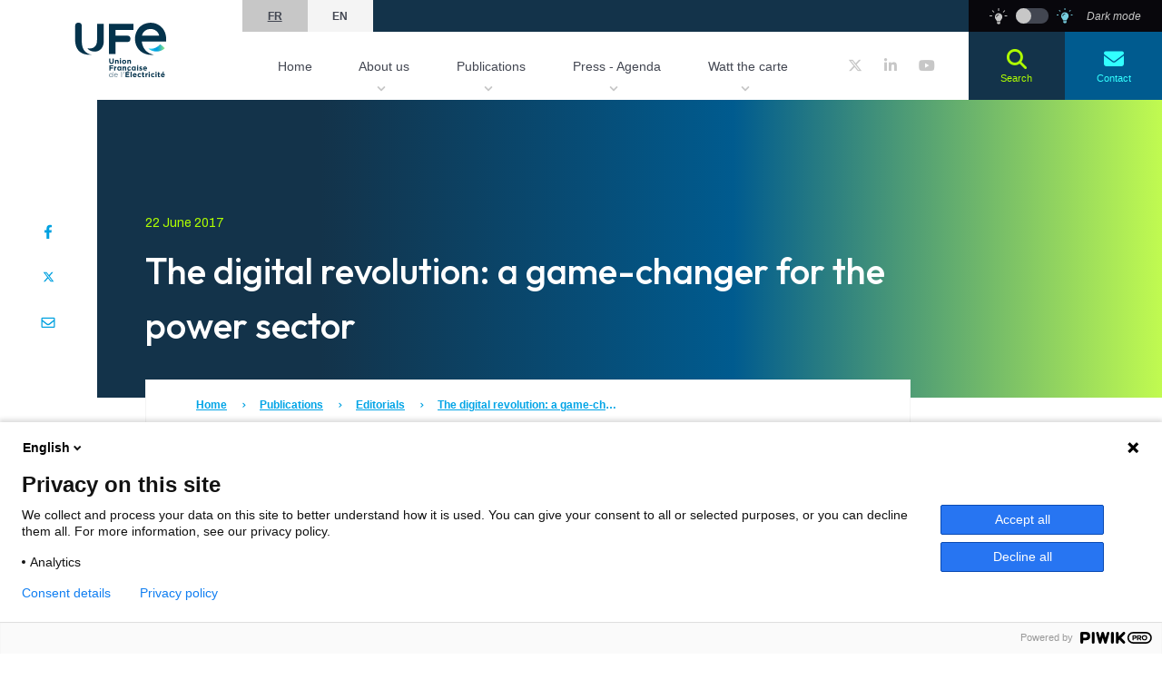

--- FILE ---
content_type: text/html; charset=UTF-8
request_url: https://ufe-electricite.fr/en/the-digital-revolution-a-game-changer-for-the-power-sector/
body_size: 12884
content:
<!DOCTYPE html><html lang="en-GB"><head><style>img.lazy{min-height:1px}</style><link rel="preload" href="https://ufe-electricite.fr/wp-content/plugins/w3-total-cache/pub/js/lazyload.min.js" as="script"><link media="all" href="https://ufe-electricite.fr/wp-content/cache/autoptimize/css/autoptimize_e01f1344db5ec9a1327d91dffa9c2ce2.css" rel="stylesheet"><style media="print">body{background-color:#fff;font-family:Serif;font-size:15pt}*{margin:0;border:none}.comp-header-nav,.comp-footer{display:none}</style><title>The digital revolution: a game-changer for the power sector - Union Française de l&#039;Electricité</title> <script async src=https://www.googletagmanager.com/gtag/js?id=G-GTWFXX90F8></script> <script>window.dataLayer = window.dataLayer || []; function gtag(){dataLayer.push(arguments);} gtag('js', new Date()); gtag('config', 'G-GTWFXX90F8');</script> <script src="https://kit.fontawesome.com/ffe0c63296.js" crossorigin="anonymous"></script> <meta name='robots' content='index, follow, max-image-preview:large, max-snippet:-1, max-video-preview:-1' /><link rel="alternate" href="https://ufe-electricite.fr/la-revolution-des-donnees-remodele-le-secteur-de-lelectricite/" hreflang="fr" /><link rel="alternate" href="https://ufe-electricite.fr/en/the-digital-revolution-a-game-changer-for-the-power-sector/" hreflang="en" /><title>The digital revolution: a game-changer for the power sector - Union Française de l&#039;Electricité</title><link rel="canonical" href="https://ufe-electricite.fr/en/the-digital-revolution-a-game-changer-for-the-power-sector/" /><meta property="og:locale" content="en_GB" /><meta property="og:locale:alternate" content="fr_FR" /><meta property="og:type" content="article" /><meta property="og:title" content="The digital revolution: a game-changer for the power sector - Union Française de l&#039;Electricité" /><meta property="og:description" content="Whilst the French National Regulatory Authority (CRE) is about to publish the analysis undertaken by its Data Committee, UFE outlines the main issues of this announced and ongoing revolution for the power sector.  With the development and roll-out of sensors, smart meters and connected devices, the amount of data related to energy will be tremendous, and particularly in the electricity sector." /><meta property="og:url" content="https://ufe-electricite.fr/en/the-digital-revolution-a-game-changer-for-the-power-sector/" /><meta property="og:site_name" content="Union Française de l&#039;Electricité" /><meta property="article:published_time" content="2017-06-22T08:22:00+00:00" /><meta property="article:modified_time" content="2022-02-03T13:23:11+00:00" /><meta property="og:image" content="https://ufe-electricite.fr/wp-content/uploads/2017/06/arton1209.jpg" /><meta property="og:image:width" content="500" /><meta property="og:image:height" content="426" /><meta property="og:image:type" content="image/jpeg" /><meta name="author" content="wami" /><meta name="twitter:card" content="summary_large_image" /><meta name="twitter:label1" content="Written by" /><meta name="twitter:data1" content="wami" /><meta name="twitter:label2" content="Est. reading time" /><meta name="twitter:data2" content="2 minutes" /> <script type="application/ld+json" class="yoast-schema-graph">{"@context":"https://schema.org","@graph":[{"@type":"Article","@id":"https://ufe-electricite.fr/en/the-digital-revolution-a-game-changer-for-the-power-sector/#article","isPartOf":{"@id":"https://ufe-electricite.fr/en/the-digital-revolution-a-game-changer-for-the-power-sector/"},"author":{"name":"wami","@id":"https://ufe-electricite.fr/en/#/schema/person/2d0acee91aa41db07e2e2518948d9ec8"},"headline":"The digital revolution: a game-changer for the power sector","datePublished":"2017-06-22T08:22:00+00:00","dateModified":"2022-02-03T13:23:11+00:00","mainEntityOfPage":{"@id":"https://ufe-electricite.fr/en/the-digital-revolution-a-game-changer-for-the-power-sector/"},"wordCount":507,"publisher":{"@id":"https://ufe-electricite.fr/en/#organization"},"image":{"@id":"https://ufe-electricite.fr/en/the-digital-revolution-a-game-changer-for-the-power-sector/#primaryimage"},"thumbnailUrl":"https://ufe-electricite.fr/wp-content/uploads/2017/06/arton1209.jpg","articleSection":["Editorials"],"inLanguage":"en-GB"},{"@type":"WebPage","@id":"https://ufe-electricite.fr/en/the-digital-revolution-a-game-changer-for-the-power-sector/","url":"https://ufe-electricite.fr/en/the-digital-revolution-a-game-changer-for-the-power-sector/","name":"The digital revolution: a game-changer for the power sector - Union Française de l&#039;Electricité","isPartOf":{"@id":"https://ufe-electricite.fr/en/#website"},"primaryImageOfPage":{"@id":"https://ufe-electricite.fr/en/the-digital-revolution-a-game-changer-for-the-power-sector/#primaryimage"},"image":{"@id":"https://ufe-electricite.fr/en/the-digital-revolution-a-game-changer-for-the-power-sector/#primaryimage"},"thumbnailUrl":"https://ufe-electricite.fr/wp-content/uploads/2017/06/arton1209.jpg","datePublished":"2017-06-22T08:22:00+00:00","dateModified":"2022-02-03T13:23:11+00:00","breadcrumb":{"@id":"https://ufe-electricite.fr/en/the-digital-revolution-a-game-changer-for-the-power-sector/#breadcrumb"},"inLanguage":"en-GB","potentialAction":[{"@type":"ReadAction","target":["https://ufe-electricite.fr/en/the-digital-revolution-a-game-changer-for-the-power-sector/"]}]},{"@type":"ImageObject","inLanguage":"en-GB","@id":"https://ufe-electricite.fr/en/the-digital-revolution-a-game-changer-for-the-power-sector/#primaryimage","url":"https://ufe-electricite.fr/wp-content/uploads/2017/06/arton1209.jpg","contentUrl":"https://ufe-electricite.fr/wp-content/uploads/2017/06/arton1209.jpg","width":500,"height":426},{"@type":"BreadcrumbList","@id":"https://ufe-electricite.fr/en/the-digital-revolution-a-game-changer-for-the-power-sector/#breadcrumb","itemListElement":[{"@type":"ListItem","position":1,"name":"Home","item":"https://ufe-electricite.fr/en/"},{"@type":"ListItem","position":2,"name":"The digital revolution: a game-changer for the power sector"}]},{"@type":"WebSite","@id":"https://ufe-electricite.fr/en/#website","url":"https://ufe-electricite.fr/en/","name":"Union Française de l&#039;Electricité","description":"L&#039;électricité, c&#039;est l&#039;avenir !","publisher":{"@id":"https://ufe-electricite.fr/en/#organization"},"potentialAction":[{"@type":"SearchAction","target":{"@type":"EntryPoint","urlTemplate":"https://ufe-electricite.fr/en/?s={search_term_string}"},"query-input":"required name=search_term_string"}],"inLanguage":"en-GB"},{"@type":"Organization","@id":"https://ufe-electricite.fr/en/#organization","name":"Union Française de l'Electricité","url":"https://ufe-electricite.fr/en/","logo":{"@type":"ImageObject","inLanguage":"en-GB","@id":"https://ufe-electricite.fr/en/#/schema/logo/image/","url":"https://ufe-electricite.fr/wp-content/uploads/2021/09/UFE-REVEAL-_-Board4.png","contentUrl":"https://ufe-electricite.fr/wp-content/uploads/2021/09/UFE-REVEAL-_-Board4.png","width":1920,"height":1080,"caption":"Union Française de l'Electricité"},"image":{"@id":"https://ufe-electricite.fr/en/#/schema/logo/image/"}},{"@type":"Person","@id":"https://ufe-electricite.fr/en/#/schema/person/2d0acee91aa41db07e2e2518948d9ec8","name":"wami","sameAs":["http://ufe-electricite.fr"],"url":"https://ufe-electricite.fr/en/author/wami/"}]}</script> <meta name="viewport" content="width=device-width, initial-scale=1.0, maximum-scale=1.0, user-scalable=no" /><meta property="og:image" content="imagefront" /><meta name="robots" content="" /><meta http-equiv="X-UA-Compatible" content="IE=edge,chrome=1" /><link rel='dns-prefetch' href='//cdn.jsdelivr.net' /><link rel='dns-prefetch' href='//forms.sbc37.com' /><link rel='dns-prefetch' href='//unpkg.com' /><link href='https://fonts.gstatic.com' crossorigin rel='preconnect' /><style id='classic-theme-styles-inline-css' type='text/css'>/*! This file is auto-generated */
.wp-block-button__link{color:#fff;background-color:#32373c;border-radius:9999px;box-shadow:none;text-decoration:none;padding:calc(.667em + 2px) calc(1.333em + 2px);font-size:1.125em}.wp-block-file__button{background:#32373c;color:#fff;text-decoration:none}</style><link rel='stylesheet' id='696ccc706c903-css' href='https://cdn.jsdelivr.net/npm/@splidejs/splide@latest/dist/css/splide.min.css?ver=6.6.1' type='text/css' media='all' /><link rel='stylesheet' id='696ccc706c910-css' href='https://unpkg.com/purecss@2.0.6/build/grids-min.css?ver=6.6.1' type='text/css' media='all' /><link rel='stylesheet' id='696ccc706c91b-css' href='https://unpkg.com/purecss@2.0.6/build/grids-responsive-min.css?ver=6.6.1' type='text/css' media='all' /> <script   type="text/javascript" src="https://ufe-electricite.fr/wp-includes/js/jquery/jquery.min.js?ver=3.7.1" id="jquery-core-js"></script> <script   type="text/javascript" src="https://ufe-electricite.fr/wp-includes/js/jquery/jquery-migrate.min.js?ver=3.4.1" id="jquery-migrate-js"></script> <script>document.createElement( "picture" );if(!window.HTMLPictureElement && document.addEventListener) {window.addEventListener("DOMContentLoaded", function() {var s = document.createElement("script");s.src = "https://ufe-electricite.fr/wp-content/plugins/webp-express/js/picturefill.min.js";document.body.appendChild(s);});}</script></head><body class="post-template-default single single-post postid-7130 single-format-standard"> <script type="text/javascript">(function(window,document,dataLayerName,id){
window[dataLayerName]=window[dataLayerName]||[],window[dataLayerName].push({start:(new Date).getTime(),event:"stg.start"});var scripts=document.getElementsByTagName('script')[0],tags=document.createElement('script');
function stgCreateCookie(a,b,c){var d="";if(c){var e=new Date;e.setTime(e.getTime()+24*c*60*60*1e3),d=";expires="+e.toUTCString()}document.cookie=a+"="+b+d+";path=/"}
var isStgDebug=(window.location.href.match("stg_debug")||document.cookie.match("stg_debug"))&&!window.location.href.match("stg_disable_debug");stgCreateCookie("stg_debug",isStgDebug?1:"",isStgDebug?14:-1);
var qP=[];dataLayerName!=="dataLayer"&&qP.push("data_layer_name="+dataLayerName),isStgDebug&&qP.push("stg_debug");var qPString=qP.length>0?("?"+qP.join("&")):"";
tags.async=!0,tags.src="https://ufe-electricite.containers.piwik.pro/"+id+".js"+qPString,scripts.parentNode.insertBefore(tags,scripts);
!function(a,n,i){a[n]=a[n]||{};for(var c=0;c<i.length;c++)!function(i){a[n][i]=a[n][i]||{},a[n][i].api=a[n][i].api||function(){var a=[].slice.call(arguments,0);"string"==typeof a[0]&&window[dataLayerName].push({event:n+"."+i+":"+a[0],parameters:[].slice.call(arguments,1)})}}(i[c])}(window,"ppms",["tm","cm"]);
})(window,document,'dataLayer','bf763745-b40a-4cea-a3f8-555e06fe937d');</script> <div id="main"><div class="overlay-menu"></div><div class="comp-header-nav"><div class="ui-wrapper pure-g big-width"><div class="pure-u-5-24 part-logo"> <a class="logo" href="https://ufe-electricite.fr/en/"> <noscript><img class="logo-light lazy" src="data:image/svg+xml,%3Csvg%20xmlns='http://www.w3.org/2000/svg'%20viewBox='0%200%20106%2070'%3E%3C/svg%3E" data-src="https://ufe-electricite.fr/wp-content/themes/wami_theme/assets/img/logo.svg" width="106" height="70" alt="UFE"></noscript><img class="lazyload logo-light" src='data:image/svg+xml,%3Csvg%20xmlns=%22http://www.w3.org/2000/svg%22%20viewBox=%220%200%20106%2070%22%3E%3C/svg%3E' data-src="https://ufe-electricite.fr/wp-content/themes/wami_theme/assets/img/logo.svg" width="106" height="70" alt="UFE"> <noscript><img class="logo-dark lazy" src="data:image/svg+xml,%3Csvg%20xmlns='http://www.w3.org/2000/svg'%20viewBox='0%200%20106%2070'%3E%3C/svg%3E" data-src="https://ufe-electricite.fr/wp-content/themes/wami_theme/assets/img/logo-white.svg " width="106" height="70" alt="UFE"></noscript><img class="lazyload logo-dark" src='data:image/svg+xml,%3Csvg%20xmlns=%22http://www.w3.org/2000/svg%22%20viewBox=%220%200%20106%2070%22%3E%3C/svg%3E' data-src="https://ufe-electricite.fr/wp-content/themes/wami_theme/assets/img/logo-white.svg " width="106" height="70" alt="UFE"> </a></div><div class="pure-u-15-24 part-nav"><div class="top"><ul class="languages"><li class="lang-item lang-item-2 lang-item-fr lang-item-first"><a  lang="fr-FR" hreflang="fr-FR" href="https://ufe-electricite.fr/la-revolution-des-donnees-remodele-le-secteur-de-lelectricite/">fr</a></li><li class="lang-item lang-item-5 lang-item-en current-lang"><a  lang="en-GB" hreflang="en-GB" href="https://ufe-electricite.fr/en/the-digital-revolution-a-game-changer-for-the-power-sector/">en</a></li></ul></div><div class="nav"><nav class="nav-main"><ul><li class="nav-item nav-item-dropdown"> <a class="dropdown-trigger " href="https://ufe-electricite.fr/en/">Home</a></li><li class="nav-item nav-item-dropdown"> <a class="dropdown-trigger std" href="https://ufe-electricite.fr/en/about-us/">About us</a><div class="comp-dropdown-page-std dropdown-menu big-width-dropdown"><div class="dropdown-menu-part dropdown-menu-left"> <a class="title-m link link-white" href="https://ufe-electricite.fr/en/about-us/">About us</a><ul class="header-hover-list-links"><li><a class="link link-white" href="https://ufe-electricite.fr/en/about-us/vision-and-missions/">Vision and Missions</a></li><li><a class="link link-white" href="https://ufe-electricite.fr/en/about-us/our-members-and-partners/">Our members and partners</a></li><li><a class="link link-white" href="https://ufe-electricite.fr/en/about-us/our-administrators/">Our administrators</a></li><li><a class="link link-white" href="https://ufe-electricite.fr/en/about-us/our-structure/">Our structure</a></li></ul></div><div class="dropdown-menu-part dropdown-menu-middle"><div class="bg-dropdown-middle"> <picture><source data-srcset="https://ufe-electricite.fr/wp-content/webp-express/webp-images/uploads/2021/09/7-100x100.png.webp" type="image/webp"><noscript><img class="trame-podcast webpexpress-processed lazy" src="data:image/svg+xml,%3Csvg%20xmlns='http://www.w3.org/2000/svg'%20viewBox='0%200%20100%20100'%3E%3C/svg%3E" data-src="https://ufe-electricite.fr/wp-content/uploads/2021/09/7-100x100.png" alt="7"></noscript><img class="lazyload trame-podcast webpexpress-processed" src='data:image/svg+xml,%3Csvg%20xmlns=%22http://www.w3.org/2000/svg%22%20viewBox=%220%200%20210%20140%22%3E%3C/svg%3E' data-src="https://ufe-electricite.fr/wp-content/uploads/2021/09/7-100x100.png" alt="7"></picture></div><div class="text-bg-dropdown-middle"><h2 class="title-m">We are hiring</h2><p>Check out our job offers and apply for positions based in Paris or Brussels. Send us your resume for an open position or for a spontaneous application, it will be reviewed with the utmost attention.</p> <a href="https://ufe-electricite.fr/en/we-are-hiring/" class="button-navigation">See</a></div></div><div class="dropdown-menu-part dropdown-menu-right "></div></div><div class="comp-dropdown-page-std dropdown-menu dropdown-menu-little-width"><div class="dropdown-menu-part dropdown-menu-left"><div class="dropdown-backHeader-littleWidth"> <span class="dropdown-back-littleWidth"> <i class="fas fa-chevron-left"></i> </span> <a class="title-m" href="https://ufe-electricite.fr/en/about-us/"> About us </a></div><div class="dropdown-menu-part dropdown-menu-middle"><div class="bg-dropdown-middle"> <picture><source data-srcset="https://ufe-electricite.fr/wp-content/webp-express/webp-images/uploads/2021/09/7-100x100.png.webp" type="image/webp"><noscript><img class="trame-podcast webpexpress-processed lazy" src="data:image/svg+xml,%3Csvg%20xmlns='http://www.w3.org/2000/svg'%20viewBox='0%200%20100%20100'%3E%3C/svg%3E" data-src="https://ufe-electricite.fr/wp-content/uploads/2021/09/7-100x100.png" alt="7"></noscript><img class="lazyload trame-podcast webpexpress-processed" src='data:image/svg+xml,%3Csvg%20xmlns=%22http://www.w3.org/2000/svg%22%20viewBox=%220%200%20210%20140%22%3E%3C/svg%3E' data-src="https://ufe-electricite.fr/wp-content/uploads/2021/09/7-100x100.png" alt="7"></picture></div><div class="text-bg-dropdown-middle"><h2 class="title-m">We are hiring</h2><p>Check out our job offers and apply for positions based in Paris or Brussels. Send us your resume for an open position or for a spontaneous application, it will be reviewed with the utmost attention.</p> <a href="https://ufe-electricite.fr/en/we-are-hiring/" class="button-navigation">See</a></div></div><ul class="header-hover-list-links"><li><a class="link link-white" href="https://ufe-electricite.fr/en/about-us/vision-and-missions/">Vision and Missions</a></li><li><a class="link link-white" href="https://ufe-electricite.fr/en/about-us/our-members-and-partners/">Our members and partners</a></li><li><a class="link link-white" href="https://ufe-electricite.fr/en/about-us/our-administrators/">Our administrators</a></li><li><a class="link link-white" href="https://ufe-electricite.fr/en/about-us/our-structure/">Our structure</a></li></ul></div></div></li><li class="nav-item nav-item-dropdown"> <a class="dropdown-trigger publi" href="https://ufe-electricite.fr/en/publications-2/">Publications</a><div class="comp-dropdown-publi dropdown-menu big-width-dropdown"><div class="dropdown-menu-part dropdown-menu-left"> <a class="title-m link link-blue" href="https://ufe-electricite.fr/en/publications-2/">Publications</a><ul class="header-hover-list-links"><li><a class="link link-blue" href="https://ufe-electricite.fr/en/publications-2/?categorie=editorials">Editorials</a></li><li><a class="link link-blue" href="https://ufe-electricite.fr/en/publications-2/?categorie=position-papers">Position papers</a></li></ul> <a class="button-externe img-end" href="https://observatoire-electricite.fr/">observatoire-electrique.fr<picture><source data-srcset="https://ufe-electricite.fr/wp-content/webp-express/webp-images/themes/wami_theme/assets/img/goto.png.webp" type="image/webp"><noscript><img class="goto-img webpexpress-processed lazy" src="data:image/svg+xml,%3Csvg%20xmlns='http://www.w3.org/2000/svg'%20viewBox='0%200%201%201'%3E%3C/svg%3E" data-src="https://ufe-electricite.fr/wp-content/themes/wami_theme/assets/img/goto.png" alt=""></noscript><img class="lazyload goto-img webpexpress-processed" src='data:image/svg+xml,%3Csvg%20xmlns=%22http://www.w3.org/2000/svg%22%20viewBox=%220%200%20210%20140%22%3E%3C/svg%3E' data-src="https://ufe-electricite.fr/wp-content/themes/wami_theme/assets/img/goto.png" alt=""></picture></a></div><div class="dropdown-menu-part dropdown-menu-middle"><div class="bg-dropdown-middle"> <picture><source data-srcset="https://ufe-electricite.fr/wp-content/webp-express/webp-images/themes/wami_theme/assets/img/trame_dropdown.png.webp" type="image/webp"><noscript><img class="trame-podcast webpexpress-processed lazy" src="data:image/svg+xml,%3Csvg%20xmlns='http://www.w3.org/2000/svg'%20viewBox='0%200%201%201'%3E%3C/svg%3E" data-src="https://ufe-electricite.fr/wp-content/themes/wami_theme/assets/img/trame_dropdown.png" alt=""></noscript><img class="lazyload trame-podcast webpexpress-processed" src='data:image/svg+xml,%3Csvg%20xmlns=%22http://www.w3.org/2000/svg%22%20viewBox=%220%200%20210%20140%22%3E%3C/svg%3E' data-src="https://ufe-electricite.fr/wp-content/themes/wami_theme/assets/img/trame_dropdown.png" alt=""></picture></div><div class="text-bg-dropdown-middle"><h2 class="title-m">Keywords</h2><ul class="header-hover-list-hashtag"><li><a class="link link-blue" href="https://ufe-electricite.fr/en/publications-2/?tag=building">Building</a></li><li><a class="link link-blue" href="https://ufe-electricite.fr/en/publications-2/?tag=consumer">Consumer</a></li><li><a class="link link-blue" href="https://ufe-electricite.fr/en/publications-2/?tag=electrification-en">Electrification</a></li><li><a class="link link-blue" href="https://ufe-electricite.fr/en/publications-2/?tag=employment">Employment</a></li><li><a class="link link-blue" href="https://ufe-electricite.fr/en/publications-2/?tag=energy-efficiency">Energy efficiency</a></li><li><a class="link link-blue" href="https://ufe-electricite.fr/en/publications-2/?tag=europe-en">Europe</a></li><li><a class="link link-blue" href="https://ufe-electricite.fr/en/publications-2/?tag=grids">Grids</a></li><li><a class="link link-blue" href="https://ufe-electricite.fr/en/publications-2/?tag=hydrogen">Hydrogen</a></li><li><a class="link link-blue" href="https://ufe-electricite.fr/en/publications-2/?tag=industry">Industry</a></li><li><a class="link link-blue" href="https://ufe-electricite.fr/en/publications-2/?tag=markets">Markets</a></li><li><a class="link link-blue" href="https://ufe-electricite.fr/en/publications-2/?tag=mobility">Mobility</a></li><li><a class="link link-blue" href="https://ufe-electricite.fr/en/publications-2/?tag=power-generation">Power generation</a></li><li><a class="link link-blue" href="https://ufe-electricite.fr/en/publications-2/?tag=regulation-en">Regulation</a></li><li><a class="link link-blue" href="https://ufe-electricite.fr/en/publications-2/?tag=renewable-energy">Renewable energy</a></li><li><a class="link link-blue" href="https://ufe-electricite.fr/en/publications-2/?tag=taxation">Taxation</a></li></ul></div></div><div class="dropdown-menu-part dropdown-menu-right"><div class="overlay-blue"></div> <picture><source data-srcset="https://ufe-electricite.fr/wp-content/webp-express/webp-images/uploads/2025/04/Image-mise-en-avant-Site-UFE-1.jpg.webp" type="image/webp"><noscript><img src="data:image/svg+xml,%3Csvg%20xmlns='http://www.w3.org/2000/svg'%20viewBox='0%200%20500%20500'%3E%3C/svg%3E" data-src="https://ufe-electricite.fr/wp-content/uploads/2025/04/Image-mise-en-avant-Site-UFE-1.jpg" alt="Image mise en avant Site UFE" class="webpexpress-processed lazy"></noscript><img src='data:image/svg+xml,%3Csvg%20xmlns=%22http://www.w3.org/2000/svg%22%20viewBox=%220%200%20210%20140%22%3E%3C/svg%3E' data-src="https://ufe-electricite.fr/wp-content/uploads/2025/04/Image-mise-en-avant-Site-UFE-1.jpg" alt="Image mise en avant Site UFE" class="lazyload webpexpress-processed"></picture><div class="text-dropdown-right"><h2 class="title-m">Electricity Market Design Trilogue negociations</h2> <a href="https://ufe-electricite.fr/en/electricity-market-design-trilogue-negociations/" class="button-navigation">Find out more</a></div></div></div><div class="comp-dropdown-publi dropdown-menu dropdown-menu-little-width"><div class="dropdown-backHeader-littleWidth"> <span class="dropdown-back-littleWidth"> <i class="fas fa-chevron-left"></i> </span> <a class="title-m" href="https://ufe-electricite.fr/en/publications-2/">Publications</a></div><div class="dropdown-menu-part dropdown-menu-right"><div class="overlay-blue"></div> <picture><source data-srcset="https://ufe-electricite.fr/wp-content/webp-express/webp-images/uploads/2025/04/Image-mise-en-avant-Site-UFE-1.jpg.webp" type="image/webp"><noscript><img src="data:image/svg+xml,%3Csvg%20xmlns='http://www.w3.org/2000/svg'%20viewBox='0%200%20500%20500'%3E%3C/svg%3E" data-src="https://ufe-electricite.fr/wp-content/uploads/2025/04/Image-mise-en-avant-Site-UFE-1.jpg" alt="Image mise en avant Site UFE" class="webpexpress-processed lazy"></noscript><img src='data:image/svg+xml,%3Csvg%20xmlns=%22http://www.w3.org/2000/svg%22%20viewBox=%220%200%20210%20140%22%3E%3C/svg%3E' data-src="https://ufe-electricite.fr/wp-content/uploads/2025/04/Image-mise-en-avant-Site-UFE-1.jpg" alt="Image mise en avant Site UFE" class="lazyload webpexpress-processed"></picture><div class="text-dropdown-right"><h2 class="title-m">Electricity Market Design Trilogue negociations</h2> <a href="https://ufe-electricite.fr/en/electricity-market-design-trilogue-negociations/" class="button-navigation">Find out more</a></div></div><div class="dropdown-menu-part dropdown-menu-left"><ul class="header-hover-list-links"><li><a class="link link-blue" href="https://ufe-electricite.fr/en/publications-2/?categorie=editorials">Editorials</a></li><li><a class="link link-blue" href="https://ufe-electricite.fr/en/publications-2/?categorie=position-papers">Position papers</a></li></ul> <a class="button-externe img-end" href="https://observatoire-electricite.fr/">observatoire-electrique.fr<picture><source data-srcset="https://ufe-electricite.fr/wp-content/webp-express/webp-images/themes/wami_theme/assets/img/goto.png.webp" type="image/webp"><noscript><img class="goto-img webpexpress-processed lazy" src="data:image/svg+xml,%3Csvg%20xmlns='http://www.w3.org/2000/svg'%20viewBox='0%200%201%201'%3E%3C/svg%3E" data-src="https://ufe-electricite.fr/wp-content/themes/wami_theme/assets/img/goto.png" alt=""></noscript><img class="lazyload goto-img webpexpress-processed" src='data:image/svg+xml,%3Csvg%20xmlns=%22http://www.w3.org/2000/svg%22%20viewBox=%220%200%20210%20140%22%3E%3C/svg%3E' data-src="https://ufe-electricite.fr/wp-content/themes/wami_theme/assets/img/goto.png" alt=""></picture></a></div><div class="dropdown-menu-part dropdown-menu-middle"><div class="bg-dropdown-middle"> <picture><source data-srcset="https://ufe-electricite.fr/wp-content/webp-express/webp-images/themes/wami_theme/assets/img/trame_dropdown.png.webp" type="image/webp"><noscript><img class="trame-podcast webpexpress-processed lazy" src="data:image/svg+xml,%3Csvg%20xmlns='http://www.w3.org/2000/svg'%20viewBox='0%200%201%201'%3E%3C/svg%3E" data-src="https://ufe-electricite.fr/wp-content/themes/wami_theme/assets/img/trame_dropdown.png" alt=""></noscript><img class="lazyload trame-podcast webpexpress-processed" src='data:image/svg+xml,%3Csvg%20xmlns=%22http://www.w3.org/2000/svg%22%20viewBox=%220%200%20210%20140%22%3E%3C/svg%3E' data-src="https://ufe-electricite.fr/wp-content/themes/wami_theme/assets/img/trame_dropdown.png" alt=""></picture></div><div class="text-bg-dropdown-middle"><h2 class="title-m">Keywords</h2><ul class="header-hover-list-hashtag"><li><a class="link link-blue" href="https://ufe-electricite.fr/en/publications-2/?tag=building">Building</a></li><li><a class="link link-blue" href="https://ufe-electricite.fr/en/publications-2/?tag=consumer">Consumer</a></li><li><a class="link link-blue" href="https://ufe-electricite.fr/en/publications-2/?tag=electrification-en">Electrification</a></li><li><a class="link link-blue" href="https://ufe-electricite.fr/en/publications-2/?tag=employment">Employment</a></li><li><a class="link link-blue" href="https://ufe-electricite.fr/en/publications-2/?tag=energy-efficiency">Energy efficiency</a></li><li><a class="link link-blue" href="https://ufe-electricite.fr/en/publications-2/?tag=europe-en">Europe</a></li><li><a class="link link-blue" href="https://ufe-electricite.fr/en/publications-2/?tag=grids">Grids</a></li><li><a class="link link-blue" href="https://ufe-electricite.fr/en/publications-2/?tag=hydrogen">Hydrogen</a></li><li><a class="link link-blue" href="https://ufe-electricite.fr/en/publications-2/?tag=industry">Industry</a></li><li><a class="link link-blue" href="https://ufe-electricite.fr/en/publications-2/?tag=markets">Markets</a></li><li><a class="link link-blue" href="https://ufe-electricite.fr/en/publications-2/?tag=mobility">Mobility</a></li><li><a class="link link-blue" href="https://ufe-electricite.fr/en/publications-2/?tag=power-generation">Power generation</a></li><li><a class="link link-blue" href="https://ufe-electricite.fr/en/publications-2/?tag=regulation-en">Regulation</a></li><li><a class="link link-blue" href="https://ufe-electricite.fr/en/publications-2/?tag=renewable-energy">Renewable energy</a></li><li><a class="link link-blue" href="https://ufe-electricite.fr/en/publications-2/?tag=taxation">Taxation</a></li></ul></div></div></div></li><li class="nav-item nav-item-dropdown"> <a class="dropdown-trigger agenda" href="https://ufe-electricite.fr/en/news/">Press - Agenda</a><div class="comp-dropdown-agenda dropdown-menu big-width-dropdown"><div class="dropdown-menu-part dropdown-menu-left"><div class="dropdown-menu-left-content"> <a class="title-m link link-blue" href="https://ufe-electricite.fr/en/agenda/?categorie=evenement">Agenda</a><ul class="header-hover-list-links"><li><a class="link link-blue" href="https://ufe-electricite.fr/en/agenda/?categorie=our-partners-events">Our partners' events</a></li></ul></div></div><div class="dropdown-menu-part dropdown-menu-middle"> <a class="title-m link link-blue" href="https://ufe-electricite.fr/en/news/?categorie=presse">Press</a><ul class="header-hover-list-links"><li><a class="link link-blue" href="https://ufe-electricite.fr/en/news/?categorie=press-release">Press release</a></li></ul></div><div class="dropdown-menu-part dropdown-menu-right"><div class="comp-colloque-event-card colloque-event-card"> <picture><source data-srcset="https://ufe-electricite.fr/wp-content/webp-express/webp-images/uploads/2021/07/photo-1579546929662-711aa81148cf-400x560.jpeg.webp" type="image/webp"><noscript><img class="colloque-event-card-bg webpexpress-processed lazy" src="data:image/svg+xml,%3Csvg%20xmlns='http://www.w3.org/2000/svg'%20viewBox='0%200%20400%20560'%3E%3C/svg%3E" data-src="https://ufe-electricite.fr/wp-content/uploads/2021/07/photo-1579546929662-711aa81148cf-400x560.jpeg" alt=""></noscript><img class="lazyload colloque-event-card-bg webpexpress-processed" src='data:image/svg+xml,%3Csvg%20xmlns=%22http://www.w3.org/2000/svg%22%20viewBox=%220%200%20210%20140%22%3E%3C/svg%3E' data-src="https://ufe-electricite.fr/wp-content/uploads/2021/07/photo-1579546929662-711aa81148cf-400x560.jpeg" alt=""></picture><div class="colloque-event-card-text"><div class="colloque-event-card-date"> <span class="day">10</span> <span class="month">Dec</span></div><div><h2>Our 2024 conference</h2><h4>2024 annual conference of the Union of the French Electricity Industry</h4> <a class="button-important img-first" href="https://colloqueufe.ufe-electricite.fr/"><picture><source data-srcset="https://ufe-electricite.fr/wp-content/webp-express/webp-images/themes/wami_theme/assets/img/goto-white.png.webp" type="image/webp"><noscript><img class=" webpexpress-processed lazy" src="data:image/svg+xml,%3Csvg%20xmlns='http://www.w3.org/2000/svg'%20viewBox='0%200%201%201'%3E%3C/svg%3E" data-src="https://ufe-electricite.fr/wp-content/themes/wami_theme/assets/img/goto-white.png" alt=""></noscript><img class="lazyload  webpexpress-processed" src='data:image/svg+xml,%3Csvg%20xmlns=%22http://www.w3.org/2000/svg%22%20viewBox=%220%200%20210%20140%22%3E%3C/svg%3E' data-src="https://ufe-electricite.fr/wp-content/themes/wami_theme/assets/img/goto-white.png" alt=""></picture> Register</a></div></div></div></div></div><div class="comp-dropdown-agenda dropdown-menu dropdown-menu-little-width"><div class="dropdown-backHeader-littleWidth"> <span class="dropdown-back-littleWidth"> <i class="fas fa-chevron-left"></i> </span> <a class="title-m" href="https://ufe-electricite.fr/en/news/">Agenda</a></div><div class="dropdown-menu-part dropdown-menu-right"><div class="comp-colloque-event-card colloque-event-card"> <picture><source data-srcset="https://ufe-electricite.fr/wp-content/webp-express/webp-images/uploads/2021/07/photo-1579546929662-711aa81148cf-400x560.jpeg.webp" type="image/webp"><noscript><img class="colloque-event-card-bg webpexpress-processed lazy" src="data:image/svg+xml,%3Csvg%20xmlns='http://www.w3.org/2000/svg'%20viewBox='0%200%20400%20560'%3E%3C/svg%3E" data-src="https://ufe-electricite.fr/wp-content/uploads/2021/07/photo-1579546929662-711aa81148cf-400x560.jpeg" alt=""></noscript><img class="lazyload colloque-event-card-bg webpexpress-processed" src='data:image/svg+xml,%3Csvg%20xmlns=%22http://www.w3.org/2000/svg%22%20viewBox=%220%200%20210%20140%22%3E%3C/svg%3E' data-src="https://ufe-electricite.fr/wp-content/uploads/2021/07/photo-1579546929662-711aa81148cf-400x560.jpeg" alt=""></picture><div class="colloque-event-card-text"><div class="colloque-event-card-date"> <span class="day">10</span> <span class="month">Dec</span></div><div><h2>Our 2024 conference</h2><h4>2024 annual conference of the Union of the French Electricity Industry</h4> <a class="button-important img-first" href="https://colloqueufe.ufe-electricite.fr/"><picture><source data-srcset="https://ufe-electricite.fr/wp-content/webp-express/webp-images/themes/wami_theme/assets/img/goto-white.png.webp" type="image/webp"><noscript><img class=" webpexpress-processed lazy" src="data:image/svg+xml,%3Csvg%20xmlns='http://www.w3.org/2000/svg'%20viewBox='0%200%201%201'%3E%3C/svg%3E" data-src="https://ufe-electricite.fr/wp-content/themes/wami_theme/assets/img/goto-white.png" alt=""></noscript><img class="lazyload  webpexpress-processed" src='data:image/svg+xml,%3Csvg%20xmlns=%22http://www.w3.org/2000/svg%22%20viewBox=%220%200%20210%20140%22%3E%3C/svg%3E' data-src="https://ufe-electricite.fr/wp-content/themes/wami_theme/assets/img/goto-white.png" alt=""></picture> Register</a></div></div></div></div><div class="dropdown-menu-part dropdown-menu-left"><div class="dropdown-menu-left-content"> <a class="title-m link link-blue" href="https://ufe-electricite.fr/en/agenda/?categorie=evenement">Agenda</a><ul class="header-hover-list-links"><li><a class="link link-blue" href="https://ufe-electricite.fr/en/agenda/?categorie=our-partners-events">Our partners' events</a></li></ul></div></div><div class="dropdown-menu-part dropdown-menu-middle"> <a class="title-m link link-blue" href="https://ufe-electricite.fr/en/news/?categorie=presse">Press</a><ul class="header-hover-list-links"><li><a class="link link-blue" href="https://ufe-electricite.fr/en/news/?categorie=press-release">Press release</a></li></ul></div></div></li><li class="nav-item nav-item-dropdown"> <a class="dropdown-trigger map" href="https://ufe-electricite.fr/en/watt-the-carte-2/roll-out-of-recharging-stations-in-france/">Watt the carte</a><div class="comp-dropdown-map dropdown-menu big-width-dropdown"><ul class="header-hover-list-links"><li><a class="link link-blue" href="https://ufe-electricite.fr/en/watt-the-carte-2/roll-out-of-recharging-stations-in-france/">Roll-out of recharging stations in France</a></li><li><a class="link link-blue" href="https://ufe-electricite.fr/en/watt-the-carte-2/co2-emissions-in-france/">CO2 emissions in France</a></li></ul></div><div class="comp-dropdown-map dropdown-menu dropdown-menu-little-width"><div class="dropdown-backHeader-littleWidth"> <span class="dropdown-back-littleWidth"> <i class="fas fa-chevron-left"></i> </span> <a class="title-m" href="">What the carte</a></div><ul class="header-hover-list-links"><li><a class="link link-blue" href="https://ufe-electricite.fr/en/watt-the-carte-2/roll-out-of-recharging-stations-in-france/">Roll-out of recharging stations in France</a></li><li><a class="link link-blue" href="https://ufe-electricite.fr/en/watt-the-carte-2/co2-emissions-in-france/">CO2 emissions in France</a></li></ul></div></li></ul></nav><div class="rs"> <a href="https://twitter.com/ufelectricite" target="_blank" aria-label="Twitter"><i class="fab fa-x-twitter" alt="Twitter"></i></a> <a href="https://www.linkedin.com/company/ufelectricite/" target="_blank" aria-label="LinkedIn"><i class="fab fa-linkedin-in" alt="LinkedIn"></i></a> <a href="https://www.youtube.com/user/UFE75002/featured" target="_blank" aria-label="YouTube"><i class="fab fa-youtube" alt="YouTube"></i></a></div></div></div><div class="pure-u-4-24 part-mode"><div class="top"><div class="comp-switch-theme"> <noscript><img class="lazy" src="data:image/svg+xml,%3Csvg%20xmlns='http://www.w3.org/2000/svg'%20viewBox='0%200%2020%2018'%3E%3C/svg%3E" data-src="https://ufe-electricite.fr/wp-content/themes/wami_theme/assets/img/picto-light.svg" width="20" height="18" alt="Light mode" /></noscript><img class="lazyload" src='data:image/svg+xml,%3Csvg%20xmlns=%22http://www.w3.org/2000/svg%22%20viewBox=%220%200%2020%2018%22%3E%3C/svg%3E' data-src="https://ufe-electricite.fr/wp-content/themes/wami_theme/assets/img/picto-light.svg" width="20" height="18" alt="Light mode" /> <label class="theme-switch" for="checkbox"> <input type="checkbox" id="checkbox"><div class="slider round"></div> </label> <noscript><img class="lazy" src="data:image/svg+xml,%3Csvg%20xmlns='http://www.w3.org/2000/svg'%20viewBox='0%200%2018%2017'%3E%3C/svg%3E" data-src="https://ufe-electricite.fr/wp-content/themes/wami_theme/assets/img/picto-sombre.svg" width="18" height="17" alt="Dark mode" /></noscript><img class="lazyload" src='data:image/svg+xml,%3Csvg%20xmlns=%22http://www.w3.org/2000/svg%22%20viewBox=%220%200%2018%2017%22%3E%3C/svg%3E' data-src="https://ufe-electricite.fr/wp-content/themes/wami_theme/assets/img/picto-sombre.svg" width="18" height="17" alt="Dark mode" /> <em>Dark mode</em></div></div><div class="actions"> <a class="action search dropdown-trigger"> <i class="fas fa-search"></i> <span>Search</span> </a><form action="https://ufe-electricite.fr/en/publications-2/" class="comp-dropdown-search dropdown-menu"> <input class="search-bar-input" name="search" placeholder="Recherche..."> <button class="button-action">Search</button></form> <a href="https://ufe-electricite.fr/en/contact-2/" class="action contact"> <i class="fas fa-envelope"></i> Contact </a></div></div></div><div class="ui-wrapper pure-g little-width"><div class="pure-u-14-24 part-logo"> <a class="logo" href="https://ufe-electricite.fr/en/"> <noscript><img class="logo-light lazy" src="data:image/svg+xml,%3Csvg%20xmlns='http://www.w3.org/2000/svg'%20viewBox='0%200%20106%2070'%3E%3C/svg%3E" data-src="https://ufe-electricite.fr/wp-content/themes/wami_theme/assets/img/logo.svg" width="106" height="70" alt="UFE"></noscript><img class="lazyload logo-light" src='data:image/svg+xml,%3Csvg%20xmlns=%22http://www.w3.org/2000/svg%22%20viewBox=%220%200%20106%2070%22%3E%3C/svg%3E' data-src="https://ufe-electricite.fr/wp-content/themes/wami_theme/assets/img/logo.svg" width="106" height="70" alt="UFE"> <noscript><img class="logo-dark lazy" src="data:image/svg+xml,%3Csvg%20xmlns='http://www.w3.org/2000/svg'%20viewBox='0%200%20106%2070'%3E%3C/svg%3E" data-src="https://ufe-electricite.fr/wp-content/themes/wami_theme/assets/img/logo-white.svg " width="106" height="70" alt="UFE"></noscript><img class="lazyload logo-dark" src='data:image/svg+xml,%3Csvg%20xmlns=%22http://www.w3.org/2000/svg%22%20viewBox=%220%200%20106%2070%22%3E%3C/svg%3E' data-src="https://ufe-electricite.fr/wp-content/themes/wami_theme/assets/img/logo-white.svg " width="106" height="70" alt="UFE"> </a></div><div class="pure-u-10-24 part-mode"><div class="top"><div class="comp-switch-theme"> <noscript><img class="lazy" src="data:image/svg+xml,%3Csvg%20xmlns='http://www.w3.org/2000/svg'%20viewBox='0%200%2020%2018'%3E%3C/svg%3E" data-src="https://ufe-electricite.fr/wp-content/themes/wami_theme/assets/img/picto-light.svg" width="20" height="18" alt="Light mode" /></noscript><img class="lazyload" src='data:image/svg+xml,%3Csvg%20xmlns=%22http://www.w3.org/2000/svg%22%20viewBox=%220%200%2020%2018%22%3E%3C/svg%3E' data-src="https://ufe-electricite.fr/wp-content/themes/wami_theme/assets/img/picto-light.svg" width="20" height="18" alt="Light mode" /> <label class="theme-switch" for="checkbox"> <input type="checkbox" id="checkbox"><div class="slider round"></div> </label> <noscript><img class="lazy" src="data:image/svg+xml,%3Csvg%20xmlns='http://www.w3.org/2000/svg'%20viewBox='0%200%2018%2017'%3E%3C/svg%3E" data-src="https://ufe-electricite.fr/wp-content/themes/wami_theme/assets/img/picto-sombre.svg" width="18" height="17" alt="Dark mode" /></noscript><img class="lazyload" src='data:image/svg+xml,%3Csvg%20xmlns=%22http://www.w3.org/2000/svg%22%20viewBox=%220%200%2018%2017%22%3E%3C/svg%3E' data-src="https://ufe-electricite.fr/wp-content/themes/wami_theme/assets/img/picto-sombre.svg" width="18" height="17" alt="Dark mode" /> <em>Dark mode</em></div></div><div class="actions"> <a class="action search dropdown-trigger"> <i class="fas fa-search"></i> <span>Search</span> </a><form action="https://ufe-electricite.fr/en/publications-2/" class="comp-dropdown-search dropdown-menu"> <input class="search-bar-input" name="search" placeholder="Recherche..."> <button class="button-action">Search</button></form> <a href="#" class="burger action"> <i></i> </a><div class="menu"><div class="top"><div class="links"> <a href="https://observatoire-electricite.fr/">Observatoire de l’industrie électrique</a> <a href="https://colloqueufe.ufe-electricite.fr/">Our 2024 conference</a></div></div><nav class="nav-main"><ul><li class="nav-item nav-item-dropdown"> <a class="dropdown-trigger-littleWidth " >Home</a></li><li class="nav-item nav-item-dropdown"> <a class="dropdown-trigger-littleWidth std" >About us</a><div class="comp-dropdown-page-std dropdown-menu big-width-dropdown"><div class="dropdown-menu-part dropdown-menu-left"> <a class="title-m link link-white" href="https://ufe-electricite.fr/en/about-us/">About us</a><ul class="header-hover-list-links"><li><a class="link link-white" href="https://ufe-electricite.fr/en/about-us/vision-and-missions/">Vision and Missions</a></li><li><a class="link link-white" href="https://ufe-electricite.fr/en/about-us/our-members-and-partners/">Our members and partners</a></li><li><a class="link link-white" href="https://ufe-electricite.fr/en/about-us/our-administrators/">Our administrators</a></li><li><a class="link link-white" href="https://ufe-electricite.fr/en/about-us/our-structure/">Our structure</a></li></ul></div><div class="dropdown-menu-part dropdown-menu-middle"><div class="bg-dropdown-middle"> <picture><source data-srcset="https://ufe-electricite.fr/wp-content/webp-express/webp-images/uploads/2021/09/7-100x100.png.webp" type="image/webp"><noscript><img class="trame-podcast webpexpress-processed lazy" src="data:image/svg+xml,%3Csvg%20xmlns='http://www.w3.org/2000/svg'%20viewBox='0%200%20100%20100'%3E%3C/svg%3E" data-src="https://ufe-electricite.fr/wp-content/uploads/2021/09/7-100x100.png" alt="7"></noscript><img class="lazyload trame-podcast webpexpress-processed" src='data:image/svg+xml,%3Csvg%20xmlns=%22http://www.w3.org/2000/svg%22%20viewBox=%220%200%20210%20140%22%3E%3C/svg%3E' data-src="https://ufe-electricite.fr/wp-content/uploads/2021/09/7-100x100.png" alt="7"></picture></div><div class="text-bg-dropdown-middle"><h2 class="title-m">We are hiring</h2><p>Check out our job offers and apply for positions based in Paris or Brussels. Send us your resume for an open position or for a spontaneous application, it will be reviewed with the utmost attention.</p> <a href="https://ufe-electricite.fr/en/we-are-hiring/" class="button-navigation">See</a></div></div><div class="dropdown-menu-part dropdown-menu-right "></div></div><div class="comp-dropdown-page-std dropdown-menu dropdown-menu-little-width"><div class="dropdown-menu-part dropdown-menu-left"><div class="dropdown-backHeader-littleWidth"> <span class="dropdown-back-littleWidth"> <i class="fas fa-chevron-left"></i> </span> <a class="title-m" href="https://ufe-electricite.fr/en/about-us/"> About us </a></div><div class="dropdown-menu-part dropdown-menu-middle"><div class="bg-dropdown-middle"> <picture><source data-srcset="https://ufe-electricite.fr/wp-content/webp-express/webp-images/uploads/2021/09/7-100x100.png.webp" type="image/webp"><noscript><img class="trame-podcast webpexpress-processed lazy" src="data:image/svg+xml,%3Csvg%20xmlns='http://www.w3.org/2000/svg'%20viewBox='0%200%20100%20100'%3E%3C/svg%3E" data-src="https://ufe-electricite.fr/wp-content/uploads/2021/09/7-100x100.png" alt="7"></noscript><img class="lazyload trame-podcast webpexpress-processed" src='data:image/svg+xml,%3Csvg%20xmlns=%22http://www.w3.org/2000/svg%22%20viewBox=%220%200%20210%20140%22%3E%3C/svg%3E' data-src="https://ufe-electricite.fr/wp-content/uploads/2021/09/7-100x100.png" alt="7"></picture></div><div class="text-bg-dropdown-middle"><h2 class="title-m">We are hiring</h2><p>Check out our job offers and apply for positions based in Paris or Brussels. Send us your resume for an open position or for a spontaneous application, it will be reviewed with the utmost attention.</p> <a href="https://ufe-electricite.fr/en/we-are-hiring/" class="button-navigation">See</a></div></div><ul class="header-hover-list-links"><li><a class="link link-white" href="https://ufe-electricite.fr/en/about-us/vision-and-missions/">Vision and Missions</a></li><li><a class="link link-white" href="https://ufe-electricite.fr/en/about-us/our-members-and-partners/">Our members and partners</a></li><li><a class="link link-white" href="https://ufe-electricite.fr/en/about-us/our-administrators/">Our administrators</a></li><li><a class="link link-white" href="https://ufe-electricite.fr/en/about-us/our-structure/">Our structure</a></li></ul></div></div></li><li class="nav-item nav-item-dropdown"> <a class="dropdown-trigger-littleWidth publi" >Publications</a><div class="comp-dropdown-publi dropdown-menu big-width-dropdown"><div class="dropdown-menu-part dropdown-menu-left"> <a class="title-m link link-blue" href="https://ufe-electricite.fr/en/publications-2/">Publications</a><ul class="header-hover-list-links"><li><a class="link link-blue" href="https://ufe-electricite.fr/en/publications-2/?categorie=editorials">Editorials</a></li><li><a class="link link-blue" href="https://ufe-electricite.fr/en/publications-2/?categorie=position-papers">Position papers</a></li></ul> <a class="button-externe img-end" href="https://observatoire-electricite.fr/">observatoire-electrique.fr<picture><source data-srcset="https://ufe-electricite.fr/wp-content/webp-express/webp-images/themes/wami_theme/assets/img/goto.png.webp" type="image/webp"><noscript><img class="goto-img webpexpress-processed lazy" src="data:image/svg+xml,%3Csvg%20xmlns='http://www.w3.org/2000/svg'%20viewBox='0%200%201%201'%3E%3C/svg%3E" data-src="https://ufe-electricite.fr/wp-content/themes/wami_theme/assets/img/goto.png" alt=""></noscript><img class="lazyload goto-img webpexpress-processed" src='data:image/svg+xml,%3Csvg%20xmlns=%22http://www.w3.org/2000/svg%22%20viewBox=%220%200%20210%20140%22%3E%3C/svg%3E' data-src="https://ufe-electricite.fr/wp-content/themes/wami_theme/assets/img/goto.png" alt=""></picture></a></div><div class="dropdown-menu-part dropdown-menu-middle"><div class="bg-dropdown-middle"> <picture><source data-srcset="https://ufe-electricite.fr/wp-content/webp-express/webp-images/themes/wami_theme/assets/img/trame_dropdown.png.webp" type="image/webp"><noscript><img class="trame-podcast webpexpress-processed lazy" src="data:image/svg+xml,%3Csvg%20xmlns='http://www.w3.org/2000/svg'%20viewBox='0%200%201%201'%3E%3C/svg%3E" data-src="https://ufe-electricite.fr/wp-content/themes/wami_theme/assets/img/trame_dropdown.png" alt=""></noscript><img class="lazyload trame-podcast webpexpress-processed" src='data:image/svg+xml,%3Csvg%20xmlns=%22http://www.w3.org/2000/svg%22%20viewBox=%220%200%20210%20140%22%3E%3C/svg%3E' data-src="https://ufe-electricite.fr/wp-content/themes/wami_theme/assets/img/trame_dropdown.png" alt=""></picture></div><div class="text-bg-dropdown-middle"><h2 class="title-m">Keywords</h2><ul class="header-hover-list-hashtag"><li><a class="link link-blue" href="https://ufe-electricite.fr/en/publications-2/?tag=building">Building</a></li><li><a class="link link-blue" href="https://ufe-electricite.fr/en/publications-2/?tag=consumer">Consumer</a></li><li><a class="link link-blue" href="https://ufe-electricite.fr/en/publications-2/?tag=electrification-en">Electrification</a></li><li><a class="link link-blue" href="https://ufe-electricite.fr/en/publications-2/?tag=employment">Employment</a></li><li><a class="link link-blue" href="https://ufe-electricite.fr/en/publications-2/?tag=energy-efficiency">Energy efficiency</a></li><li><a class="link link-blue" href="https://ufe-electricite.fr/en/publications-2/?tag=europe-en">Europe</a></li><li><a class="link link-blue" href="https://ufe-electricite.fr/en/publications-2/?tag=grids">Grids</a></li><li><a class="link link-blue" href="https://ufe-electricite.fr/en/publications-2/?tag=hydrogen">Hydrogen</a></li><li><a class="link link-blue" href="https://ufe-electricite.fr/en/publications-2/?tag=industry">Industry</a></li><li><a class="link link-blue" href="https://ufe-electricite.fr/en/publications-2/?tag=markets">Markets</a></li><li><a class="link link-blue" href="https://ufe-electricite.fr/en/publications-2/?tag=mobility">Mobility</a></li><li><a class="link link-blue" href="https://ufe-electricite.fr/en/publications-2/?tag=power-generation">Power generation</a></li><li><a class="link link-blue" href="https://ufe-electricite.fr/en/publications-2/?tag=regulation-en">Regulation</a></li><li><a class="link link-blue" href="https://ufe-electricite.fr/en/publications-2/?tag=renewable-energy">Renewable energy</a></li><li><a class="link link-blue" href="https://ufe-electricite.fr/en/publications-2/?tag=taxation">Taxation</a></li></ul></div></div><div class="dropdown-menu-part dropdown-menu-right"><div class="overlay-blue"></div> <picture><source data-srcset="https://ufe-electricite.fr/wp-content/webp-express/webp-images/uploads/2025/04/Image-mise-en-avant-Site-UFE-1.jpg.webp" type="image/webp"><noscript><img src="data:image/svg+xml,%3Csvg%20xmlns='http://www.w3.org/2000/svg'%20viewBox='0%200%20500%20500'%3E%3C/svg%3E" data-src="https://ufe-electricite.fr/wp-content/uploads/2025/04/Image-mise-en-avant-Site-UFE-1.jpg" alt="Image mise en avant Site UFE" class="webpexpress-processed lazy"></noscript><img src='data:image/svg+xml,%3Csvg%20xmlns=%22http://www.w3.org/2000/svg%22%20viewBox=%220%200%20210%20140%22%3E%3C/svg%3E' data-src="https://ufe-electricite.fr/wp-content/uploads/2025/04/Image-mise-en-avant-Site-UFE-1.jpg" alt="Image mise en avant Site UFE" class="lazyload webpexpress-processed"></picture><div class="text-dropdown-right"><h2 class="title-m">Electricity Market Design Trilogue negociations</h2> <a href="https://ufe-electricite.fr/en/electricity-market-design-trilogue-negociations/" class="button-navigation">Find out more</a></div></div></div><div class="comp-dropdown-publi dropdown-menu dropdown-menu-little-width"><div class="dropdown-backHeader-littleWidth"> <span class="dropdown-back-littleWidth"> <i class="fas fa-chevron-left"></i> </span> <a class="title-m" href="https://ufe-electricite.fr/en/publications-2/">Publications</a></div><div class="dropdown-menu-part dropdown-menu-right"><div class="overlay-blue"></div> <picture><source data-srcset="https://ufe-electricite.fr/wp-content/webp-express/webp-images/uploads/2025/04/Image-mise-en-avant-Site-UFE-1.jpg.webp" type="image/webp"><noscript><img src="data:image/svg+xml,%3Csvg%20xmlns='http://www.w3.org/2000/svg'%20viewBox='0%200%20500%20500'%3E%3C/svg%3E" data-src="https://ufe-electricite.fr/wp-content/uploads/2025/04/Image-mise-en-avant-Site-UFE-1.jpg" alt="Image mise en avant Site UFE" class="webpexpress-processed lazy"></noscript><img src='data:image/svg+xml,%3Csvg%20xmlns=%22http://www.w3.org/2000/svg%22%20viewBox=%220%200%20210%20140%22%3E%3C/svg%3E' data-src="https://ufe-electricite.fr/wp-content/uploads/2025/04/Image-mise-en-avant-Site-UFE-1.jpg" alt="Image mise en avant Site UFE" class="lazyload webpexpress-processed"></picture><div class="text-dropdown-right"><h2 class="title-m">Electricity Market Design Trilogue negociations</h2> <a href="https://ufe-electricite.fr/en/electricity-market-design-trilogue-negociations/" class="button-navigation">Find out more</a></div></div><div class="dropdown-menu-part dropdown-menu-left"><ul class="header-hover-list-links"><li><a class="link link-blue" href="https://ufe-electricite.fr/en/publications-2/?categorie=editorials">Editorials</a></li><li><a class="link link-blue" href="https://ufe-electricite.fr/en/publications-2/?categorie=position-papers">Position papers</a></li></ul> <a class="button-externe img-end" href="https://observatoire-electricite.fr/">observatoire-electrique.fr<picture><source data-srcset="https://ufe-electricite.fr/wp-content/webp-express/webp-images/themes/wami_theme/assets/img/goto.png.webp" type="image/webp"><noscript><img class="goto-img webpexpress-processed lazy" src="data:image/svg+xml,%3Csvg%20xmlns='http://www.w3.org/2000/svg'%20viewBox='0%200%201%201'%3E%3C/svg%3E" data-src="https://ufe-electricite.fr/wp-content/themes/wami_theme/assets/img/goto.png" alt=""></noscript><img class="lazyload goto-img webpexpress-processed" src='data:image/svg+xml,%3Csvg%20xmlns=%22http://www.w3.org/2000/svg%22%20viewBox=%220%200%20210%20140%22%3E%3C/svg%3E' data-src="https://ufe-electricite.fr/wp-content/themes/wami_theme/assets/img/goto.png" alt=""></picture></a></div><div class="dropdown-menu-part dropdown-menu-middle"><div class="bg-dropdown-middle"> <picture><source data-srcset="https://ufe-electricite.fr/wp-content/webp-express/webp-images/themes/wami_theme/assets/img/trame_dropdown.png.webp" type="image/webp"><noscript><img class="trame-podcast webpexpress-processed lazy" src="data:image/svg+xml,%3Csvg%20xmlns='http://www.w3.org/2000/svg'%20viewBox='0%200%201%201'%3E%3C/svg%3E" data-src="https://ufe-electricite.fr/wp-content/themes/wami_theme/assets/img/trame_dropdown.png" alt=""></noscript><img class="lazyload trame-podcast webpexpress-processed" src='data:image/svg+xml,%3Csvg%20xmlns=%22http://www.w3.org/2000/svg%22%20viewBox=%220%200%20210%20140%22%3E%3C/svg%3E' data-src="https://ufe-electricite.fr/wp-content/themes/wami_theme/assets/img/trame_dropdown.png" alt=""></picture></div><div class="text-bg-dropdown-middle"><h2 class="title-m">Keywords</h2><ul class="header-hover-list-hashtag"><li><a class="link link-blue" href="https://ufe-electricite.fr/en/publications-2/?tag=building">Building</a></li><li><a class="link link-blue" href="https://ufe-electricite.fr/en/publications-2/?tag=consumer">Consumer</a></li><li><a class="link link-blue" href="https://ufe-electricite.fr/en/publications-2/?tag=electrification-en">Electrification</a></li><li><a class="link link-blue" href="https://ufe-electricite.fr/en/publications-2/?tag=employment">Employment</a></li><li><a class="link link-blue" href="https://ufe-electricite.fr/en/publications-2/?tag=energy-efficiency">Energy efficiency</a></li><li><a class="link link-blue" href="https://ufe-electricite.fr/en/publications-2/?tag=europe-en">Europe</a></li><li><a class="link link-blue" href="https://ufe-electricite.fr/en/publications-2/?tag=grids">Grids</a></li><li><a class="link link-blue" href="https://ufe-electricite.fr/en/publications-2/?tag=hydrogen">Hydrogen</a></li><li><a class="link link-blue" href="https://ufe-electricite.fr/en/publications-2/?tag=industry">Industry</a></li><li><a class="link link-blue" href="https://ufe-electricite.fr/en/publications-2/?tag=markets">Markets</a></li><li><a class="link link-blue" href="https://ufe-electricite.fr/en/publications-2/?tag=mobility">Mobility</a></li><li><a class="link link-blue" href="https://ufe-electricite.fr/en/publications-2/?tag=power-generation">Power generation</a></li><li><a class="link link-blue" href="https://ufe-electricite.fr/en/publications-2/?tag=regulation-en">Regulation</a></li><li><a class="link link-blue" href="https://ufe-electricite.fr/en/publications-2/?tag=renewable-energy">Renewable energy</a></li><li><a class="link link-blue" href="https://ufe-electricite.fr/en/publications-2/?tag=taxation">Taxation</a></li></ul></div></div></div></li><li class="nav-item nav-item-dropdown"> <a class="dropdown-trigger-littleWidth agenda" >Press - Agenda</a><div class="comp-dropdown-agenda dropdown-menu big-width-dropdown"><div class="dropdown-menu-part dropdown-menu-left"><div class="dropdown-menu-left-content"> <a class="title-m link link-blue" href="https://ufe-electricite.fr/en/agenda/?categorie=evenement">Agenda</a><ul class="header-hover-list-links"><li><a class="link link-blue" href="https://ufe-electricite.fr/en/agenda/?categorie=our-partners-events">Our partners' events</a></li></ul></div></div><div class="dropdown-menu-part dropdown-menu-middle"> <a class="title-m link link-blue" href="https://ufe-electricite.fr/en/news/?categorie=presse">Press</a><ul class="header-hover-list-links"><li><a class="link link-blue" href="https://ufe-electricite.fr/en/news/?categorie=press-release">Press release</a></li></ul></div><div class="dropdown-menu-part dropdown-menu-right"><div class="comp-colloque-event-card colloque-event-card"> <picture><source data-srcset="https://ufe-electricite.fr/wp-content/webp-express/webp-images/uploads/2021/07/photo-1579546929662-711aa81148cf-400x560.jpeg.webp" type="image/webp"><noscript><img class="colloque-event-card-bg webpexpress-processed lazy" src="data:image/svg+xml,%3Csvg%20xmlns='http://www.w3.org/2000/svg'%20viewBox='0%200%20400%20560'%3E%3C/svg%3E" data-src="https://ufe-electricite.fr/wp-content/uploads/2021/07/photo-1579546929662-711aa81148cf-400x560.jpeg" alt=""></noscript><img class="lazyload colloque-event-card-bg webpexpress-processed" src='data:image/svg+xml,%3Csvg%20xmlns=%22http://www.w3.org/2000/svg%22%20viewBox=%220%200%20210%20140%22%3E%3C/svg%3E' data-src="https://ufe-electricite.fr/wp-content/uploads/2021/07/photo-1579546929662-711aa81148cf-400x560.jpeg" alt=""></picture><div class="colloque-event-card-text"><div class="colloque-event-card-date"> <span class="day">10</span> <span class="month">Dec</span></div><div><h2>Our 2024 conference</h2><h4>2024 annual conference of the Union of the French Electricity Industry</h4> <a class="button-important img-first" href="https://colloqueufe.ufe-electricite.fr/"><picture><source data-srcset="https://ufe-electricite.fr/wp-content/webp-express/webp-images/themes/wami_theme/assets/img/goto-white.png.webp" type="image/webp"><noscript><img class=" webpexpress-processed lazy" src="data:image/svg+xml,%3Csvg%20xmlns='http://www.w3.org/2000/svg'%20viewBox='0%200%201%201'%3E%3C/svg%3E" data-src="https://ufe-electricite.fr/wp-content/themes/wami_theme/assets/img/goto-white.png" alt=""></noscript><img class="lazyload  webpexpress-processed" src='data:image/svg+xml,%3Csvg%20xmlns=%22http://www.w3.org/2000/svg%22%20viewBox=%220%200%20210%20140%22%3E%3C/svg%3E' data-src="https://ufe-electricite.fr/wp-content/themes/wami_theme/assets/img/goto-white.png" alt=""></picture> Register</a></div></div></div></div></div><div class="comp-dropdown-agenda dropdown-menu dropdown-menu-little-width"><div class="dropdown-backHeader-littleWidth"> <span class="dropdown-back-littleWidth"> <i class="fas fa-chevron-left"></i> </span> <a class="title-m" href="https://ufe-electricite.fr/en/news/">Agenda</a></div><div class="dropdown-menu-part dropdown-menu-right"><div class="comp-colloque-event-card colloque-event-card"> <picture><source data-srcset="https://ufe-electricite.fr/wp-content/webp-express/webp-images/uploads/2021/07/photo-1579546929662-711aa81148cf-400x560.jpeg.webp" type="image/webp"><noscript><img class="colloque-event-card-bg webpexpress-processed lazy" src="data:image/svg+xml,%3Csvg%20xmlns='http://www.w3.org/2000/svg'%20viewBox='0%200%20400%20560'%3E%3C/svg%3E" data-src="https://ufe-electricite.fr/wp-content/uploads/2021/07/photo-1579546929662-711aa81148cf-400x560.jpeg" alt=""></noscript><img class="lazyload colloque-event-card-bg webpexpress-processed" src='data:image/svg+xml,%3Csvg%20xmlns=%22http://www.w3.org/2000/svg%22%20viewBox=%220%200%20210%20140%22%3E%3C/svg%3E' data-src="https://ufe-electricite.fr/wp-content/uploads/2021/07/photo-1579546929662-711aa81148cf-400x560.jpeg" alt=""></picture><div class="colloque-event-card-text"><div class="colloque-event-card-date"> <span class="day">10</span> <span class="month">Dec</span></div><div><h2>Our 2024 conference</h2><h4>2024 annual conference of the Union of the French Electricity Industry</h4> <a class="button-important img-first" href="https://colloqueufe.ufe-electricite.fr/"><picture><source data-srcset="https://ufe-electricite.fr/wp-content/webp-express/webp-images/themes/wami_theme/assets/img/goto-white.png.webp" type="image/webp"><noscript><img class=" webpexpress-processed lazy" src="data:image/svg+xml,%3Csvg%20xmlns='http://www.w3.org/2000/svg'%20viewBox='0%200%201%201'%3E%3C/svg%3E" data-src="https://ufe-electricite.fr/wp-content/themes/wami_theme/assets/img/goto-white.png" alt=""></noscript><img class="lazyload  webpexpress-processed" src='data:image/svg+xml,%3Csvg%20xmlns=%22http://www.w3.org/2000/svg%22%20viewBox=%220%200%20210%20140%22%3E%3C/svg%3E' data-src="https://ufe-electricite.fr/wp-content/themes/wami_theme/assets/img/goto-white.png" alt=""></picture> Register</a></div></div></div></div><div class="dropdown-menu-part dropdown-menu-left"><div class="dropdown-menu-left-content"> <a class="title-m link link-blue" href="https://ufe-electricite.fr/en/agenda/?categorie=evenement">Agenda</a><ul class="header-hover-list-links"><li><a class="link link-blue" href="https://ufe-electricite.fr/en/agenda/?categorie=our-partners-events">Our partners' events</a></li></ul></div></div><div class="dropdown-menu-part dropdown-menu-middle"> <a class="title-m link link-blue" href="https://ufe-electricite.fr/en/news/?categorie=presse">Press</a><ul class="header-hover-list-links"><li><a class="link link-blue" href="https://ufe-electricite.fr/en/news/?categorie=press-release">Press release</a></li></ul></div></div></li><li class="nav-item nav-item-dropdown"> <a class="dropdown-trigger-littleWidth map" >Watt the carte</a><div class="comp-dropdown-map dropdown-menu big-width-dropdown"><ul class="header-hover-list-links"><li><a class="link link-blue" href="https://ufe-electricite.fr/en/watt-the-carte-2/roll-out-of-recharging-stations-in-france/">Roll-out of recharging stations in France</a></li><li><a class="link link-blue" href="https://ufe-electricite.fr/en/watt-the-carte-2/co2-emissions-in-france/">CO2 emissions in France</a></li></ul></div><div class="comp-dropdown-map dropdown-menu dropdown-menu-little-width"><div class="dropdown-backHeader-littleWidth"> <span class="dropdown-back-littleWidth"> <i class="fas fa-chevron-left"></i> </span> <a class="title-m" href="">What the carte</a></div><ul class="header-hover-list-links"><li><a class="link link-blue" href="https://ufe-electricite.fr/en/watt-the-carte-2/roll-out-of-recharging-stations-in-france/">Roll-out of recharging stations in France</a></li><li><a class="link link-blue" href="https://ufe-electricite.fr/en/watt-the-carte-2/co2-emissions-in-france/">CO2 emissions in France</a></li></ul></div></li></ul></nav><div class="bottom"><div class="top"><ul class="languages"><li class="language"> <a class="" href="https://ufe-electricite.fr/"> <span>fr 🇫🇷</span> </a></li><li class="language"> <a class="active" href="https://ufe-electricite.fr/en/"> <span>en 🇬🇧</span> </a></li></ul></div><div class="nav"><div class="rs"> <a href="https://twitter.com/ufelectricite"><i class="fab fa-twitter" target="_blank"></i></a> <a href="https://www.linkedin.com/company/ufelectricite/"><i class="fab fa-linkedin-in" target="_blank"></i></a> <a href="https://www.youtube.com/user/UFE75002/featured"><i class="fab fa-youtube" target="_blank"></i></a></div></div></div></div></div></div></div><div class="comp-notification-bar valid"><div class="pure-u-20-24 part-text"><p class="warning"><i class="fas fa-exclamation-triangle"></i>Information</p><p>You are now registered for our newsletter.</p> <a class="link link-white" href="">Find out more</a></div><div class="pure-u-4-24 part-button"> <button class="button-navigation-white">Close</button></div></div></div><div class="comp-rs-static"><div id="fb-root"></div> <script>(function(d, s, id) {
              var js, fjs = d.getElementsByTagName(s)[0];
              if (d.getElementById(id)) return;
              js = d.createElement(s); js.id = id;
              js.src = "//connect.facebook.net/fr_FR/sdk.js#xfbml=1&version=v2.9&appId=834407303928219";
              fjs.parentNode.insertBefore(js, fjs);
            }(document, 'script', 'facebook-jssdk'));</script> <div class="share-btn share-facebook"> <a class="facebook rs-link rs-fb" target="_blank" href="https://www.facebook.com/sharer/sharer.php?u=https://ufe-electricite.fr/en/the-digital-revolution-a-game-changer-for-the-power-sector/&src=sdkpreparse"> <noscript><img class="lazy" src="data:image/svg+xml,%3Csvg%20xmlns='http://www.w3.org/2000/svg'%20viewBox='0%200%201%201'%3E%3C/svg%3E" data-src="https://ufe-electricite.fr/wp-content/themes/wami_theme/assets/img/facebook-blue.svg" alt=""></noscript><img class="lazyload" src='data:image/svg+xml,%3Csvg%20xmlns=%22http://www.w3.org/2000/svg%22%20viewBox=%220%200%20210%20140%22%3E%3C/svg%3E' data-src="https://ufe-electricite.fr/wp-content/themes/wami_theme/assets/img/facebook-blue.svg" alt=""> </a></div><div class="share-btn share-twitter"> <a class="rs-link rs-twitter" target="_blank" href="http://twitter.com/intent/tweet?text=The digital revolution: a game-changer for the power sector : Whilst the French National Regulatory Authority (CRE) is about ...&url=https://ufe-electricite.fr/en/the-digital-revolution-a-game-changer-for-the-power-sector/"> <noscript><img class="lazy" src="data:image/svg+xml,%3Csvg%20xmlns='http://www.w3.org/2000/svg'%20viewBox='0%200%201%201'%3E%3C/svg%3E" data-src="https://ufe-electricite.fr/wp-content/themes/wami_theme/assets/img/x-twitter.svg" alt=""></noscript><img class="lazyload" src='data:image/svg+xml,%3Csvg%20xmlns=%22http://www.w3.org/2000/svg%22%20viewBox=%220%200%20210%20140%22%3E%3C/svg%3E' data-src="https://ufe-electricite.fr/wp-content/themes/wami_theme/assets/img/x-twitter.svg" alt=""> </a></div><div class="share-btn share-email"> <a class="rs-link rs-mail" target="_blank" href="mailto:?subject='The digital revolution: a game-changer for the power sector'&body=Whilst the French National Regulatory Authority (CRE) is about ...%0Dhttps://ufe-electricite.fr/en/the-digital-revolution-a-game-changer-for-the-power-sector/"> <noscript><img class="lazy" src="data:image/svg+xml,%3Csvg%20xmlns='http://www.w3.org/2000/svg'%20viewBox='0%200%201%201'%3E%3C/svg%3E" data-src="https://ufe-electricite.fr/wp-content/themes/wami_theme/assets/img/email-blue.svg" alt=""></noscript><img class="lazyload" src='data:image/svg+xml,%3Csvg%20xmlns=%22http://www.w3.org/2000/svg%22%20viewBox=%220%200%20210%20140%22%3E%3C/svg%3E' data-src="https://ufe-electricite.fr/wp-content/themes/wami_theme/assets/img/email-blue.svg" alt=""> </a></div></div><section class="comp-hero-single no-img"><div class="ui-wrapper pure-g "><div class="pure-u-24-24 pure-u-lg-1-24 hero-single-left"><div class="hero-single-text_left"><p class="hero-date">22 June 2017</p><h1 class="headline-xl">The digital revolution: a game-changer for the power sector</h1></div></div><div class="pure-u-24-24 pure-u-lg-16-24 hero-single-right "><div class="hero-breadcrumbs-bottom"> <a class="link" href="https://ufe-electricite.fr/en/">Home</a> <noscript><img class="chevron-left lazy" src="data:image/svg+xml,%3Csvg%20xmlns='http://www.w3.org/2000/svg'%20viewBox='0%200%209%2010'%3E%3C/svg%3E" data-src="https://ufe-electricite.fr/wp-content/themes/wami_theme/assets/img/chevron_left.svg" width="9" height="10" alt="></noscript><img class="lazyload chevron-left" src='data:image/svg+xml,%3Csvg%20xmlns=%22http://www.w3.org/2000/svg%22%20viewBox=%220%200%209%2010%22%3E%3C/svg%3E' data-src="https://ufe-electricite.fr/wp-content/themes/wami_theme/assets/img/chevron_left.svg" width="9" height="10" alt=">" /> <a class="link" href="https://ufe-electricite.fr/en/publications-2/">Publications</a> <noscript><img class="chevron-left lazy" src="data:image/svg+xml,%3Csvg%20xmlns='http://www.w3.org/2000/svg'%20viewBox='0%200%209%2010'%3E%3C/svg%3E" data-src="https://ufe-electricite.fr/wp-content/themes/wami_theme/assets/img/chevron_left.svg" width="9" height="10" alt="></noscript><img class="lazyload chevron-left" src='data:image/svg+xml,%3Csvg%20xmlns=%22http://www.w3.org/2000/svg%22%20viewBox=%220%200%209%2010%22%3E%3C/svg%3E' data-src="https://ufe-electricite.fr/wp-content/themes/wami_theme/assets/img/chevron_left.svg" width="9" height="10" alt=">" /> <a class="link" href="https://ufe-electricite.fr/en/publications-2/?categorie=editorials">Editorials</a> <noscript><img class="chevron-left lazy" src="data:image/svg+xml,%3Csvg%20xmlns='http://www.w3.org/2000/svg'%20viewBox='0%200%209%2010'%3E%3C/svg%3E" data-src="https://ufe-electricite.fr/wp-content/themes/wami_theme/assets/img/chevron_left.svg" width="9" height="10" alt="></noscript><img class="lazyload chevron-left" src='data:image/svg+xml,%3Csvg%20xmlns=%22http://www.w3.org/2000/svg%22%20viewBox=%220%200%209%2010%22%3E%3C/svg%3E' data-src="https://ufe-electricite.fr/wp-content/themes/wami_theme/assets/img/chevron_left.svg" width="9" height="10" alt=">" /> <a class="link" href="https://ufe-electricite.fr/en/the-digital-revolution-a-game-changer-for-the-power-sector/">The digital revolution: a game-changer for the power sector</a></div></div></div></section><section class="comp-content-single"><div class="ui-wrapper pure-g "><div class="pure-u-20-24 pure-u-lg-10-24 content-single-left"> <picture><source data-srcset="https://ufe-electricite.fr/wp-content/webp-express/webp-images/uploads/2017/06/arton1209.jpg.webp" type="image/webp"><noscript><img class=" webpexpress-processed lazy" src="data:image/svg+xml,%3Csvg%20xmlns='http://www.w3.org/2000/svg'%20viewBox='0%200%20500%20426'%3E%3C/svg%3E" data-src="https://ufe-electricite.fr/wp-content/uploads/2017/06/arton1209.jpg" alt="arton1209"></noscript><img class="lazyload  webpexpress-processed" src='data:image/svg+xml,%3Csvg%20xmlns=%22http://www.w3.org/2000/svg%22%20viewBox=%220%200%20210%20140%22%3E%3C/svg%3E' data-src="https://ufe-electricite.fr/wp-content/uploads/2017/06/arton1209.jpg" alt="arton1209"></picture><div class="wysiwyg"><p class="post_excerpt">Whilst the French National Regulatory Authority (CRE) is about to publish the analysis undertaken by its Data Committee, UFE outlines the main issues of this announced and ongoing revolution for the power sector.<br /> With the development and roll-out of sensors, smart meters and connected devices, the amount of data related to energy will be tremendous, and particularly in the electricity sector.</p><p>Such data represent a raw material whose value could be enhanced in various ways, many of which probably remain to be discovered. From both users’ and consumers’ perspectives –individuals, local authorities or firms – the rising interest is due to the overwhelming range of possibilities offered rather than by data in itself. Therefore, in the energy sector as in other sectors, thirst for data will increase with the development of services and applications.<br /> Thanks to the roll-out of smart meters and the boom of connected devices, services are being developed for active steering of consumption, thus addressing actual needs for the benefit of both consumers and the power system. New consultancy services for consumers are also likely to spring up, notable in terms of advice in energy efficiency renovations or purchasing devices. Energy data could also represent a useful communication tool so as to improve all users’ understanding of the power system … many opportunities are offered!</p><h2>Data must be available … for all energy sources!</h2><p>Data availability is a sine qua non condition for further developing services and applications. In this regard, energy sources connected to the grid such as gas and electricity are at the forefront, notably because of their regulatory regime. Indeed, the legislative and regulatory framework is being set to organise how data are made available &#8211; through open data or only for consumers or users depending on the circumstances &#8211; and to ensure personal data protection .<br /> To take full advantage of energy data potential, data access must be open for other energy sources, particularly fossil fuels. One should start reflecting on the involvement of energy uses (building, transport …) as well.</p><h2>Trust as a key prerequisite</h2><p>Pedagogy will be essential in this transition for users to understand all data related to their energy consumption and better adapt to the ongoing evolutions. In this regard, the role and the commitment of public authorities, alongside operators, will be decisive.<br /> Production and use of data must be based on two fundamental pillars: protection of personal data on the one hand, and cybersecurity on the other hand. Cybersecurity should secure the integrity of both data and the whole electricity system, especially as the latter will rely even more on them.<br /> Whilst there is a rising interest for energy data, French electricity actors are well-positioned stakeholders thanks to the confidence and proximity relationship that they build with customers and users, and their proven – and internationally acknowledged – capacity to safely manage the power system. With its strong competitive edge, the French electricity sector is ready to seize all the opportunities in the digital revolution for the benefit of consumers and the collectivity!</p></div></div><div class="pure-u-6-24 content-single-right"><h3 class="title-m">Find out more</h3><ul class="similar-publi"><li><div class="comp-card-standard publication-thumb"><div class="comp-card-standard__img"> <a href="https://ufe-electricite.fr/en/ufe-core-tso-long-term-capacity-calculation-ets/" rel="nofollow"> <picture><source data-srcset="https://ufe-electricite.fr/wp-content/webp-express/webp-images/uploads/2025/04/Image-mise-en-avant-Site-UFE-1-400x400.jpg.webp" type="image/webp"><noscript><img class="card-article-img webpexpress-processed lazy" src="data:image/svg+xml,%3Csvg%20xmlns='http://www.w3.org/2000/svg'%20viewBox='0%200%20400%20400'%3E%3C/svg%3E" data-src="https://ufe-electricite.fr/wp-content/uploads/2025/04/Image-mise-en-avant-Site-UFE-1-400x400.jpg" width="400" height="400" alt="Image mise en avant Site UFE"></noscript><img class="lazyload card-article-img webpexpress-processed" src='data:image/svg+xml,%3Csvg%20xmlns=%22http://www.w3.org/2000/svg%22%20viewBox=%220%200%20400%20400%22%3E%3C/svg%3E' data-src="https://ufe-electricite.fr/wp-content/uploads/2025/04/Image-mise-en-avant-Site-UFE-1-400x400.jpg" width="400" height="400" alt="Image mise en avant Site UFE"></picture> </a></div><div class="comp-card-standard__text"><div class="comp-text-preview"><p class="date">31 March 2025</p> <a href="https://ufe-electricite.fr/en/ufe-core-tso-long-term-capacity-calculation-ets/"><h3 class="title-m">UFE's response to Core TSO's proposal for the first amendment of the long-term capacity calculation methodology of the Core capacity calculation region</h3></a></div> <a class="link link-blue" href="https://ufe-electricite.fr/en/ufe-core-tso-long-term-capacity-calculation-ets/">Read more</a></div></div></li><li><div class="comp-card-standard publication-thumb"><div class="comp-card-standard__img"> <a href="https://ufe-electricite.fr/en/ufe-response-to-acer-public-consultation-on-amendments-to-the-methodology-on-the-determination-of-capacity-calculation-regions-ccr/" rel="nofollow"> <picture><source data-srcset="https://ufe-electricite.fr/wp-content/webp-express/webp-images/uploads/2025/04/Image-mise-en-avant-Site-UFE-1-400x400.jpg.webp" type="image/webp"><noscript><img class="card-article-img webpexpress-processed lazy" src="data:image/svg+xml,%3Csvg%20xmlns='http://www.w3.org/2000/svg'%20viewBox='0%200%20400%20400'%3E%3C/svg%3E" data-src="https://ufe-electricite.fr/wp-content/uploads/2025/04/Image-mise-en-avant-Site-UFE-1-400x400.jpg" width="400" height="400" alt="Image mise en avant Site UFE"></noscript><img class="lazyload card-article-img webpexpress-processed" src='data:image/svg+xml,%3Csvg%20xmlns=%22http://www.w3.org/2000/svg%22%20viewBox=%220%200%20400%20400%22%3E%3C/svg%3E' data-src="https://ufe-electricite.fr/wp-content/uploads/2025/04/Image-mise-en-avant-Site-UFE-1-400x400.jpg" width="400" height="400" alt="Image mise en avant Site UFE"></picture> </a></div><div class="comp-card-standard__text"><div class="comp-text-preview"><p class="date">10 January 2024</p> <a href="https://ufe-electricite.fr/en/ufe-response-to-acer-public-consultation-on-amendments-to-the-methodology-on-the-determination-of-capacity-calculation-regions-ccr/"><h3 class="title-m">UFE Response to ACER Public consultation on amendments to the methodology on the Determination of capacity calculation regions (CCR)</h3></a></div> <a class="link link-blue" href="https://ufe-electricite.fr/en/ufe-response-to-acer-public-consultation-on-amendments-to-the-methodology-on-the-determination-of-capacity-calculation-regions-ccr/">Read more</a></div></div></li></ul></div></div></section><section class="comp-other-card gradient isWhite"><div class="ui-wrapper pure-g"><div class="pure-u-20-24 pure-u-lg-6-24 other-card-left"><h2 class="title-xl">Thank you for reading, see also</h2> <a class="button-navigation-white" href="https://ufe-electricite.fr/en/publications-2/?categorie=editorials">All our editorials</a> <a class="button-navigation" href="https://ufe-electricite.fr/en/publications-2/">All our publications</a></div><div class="pure-u-24-24 pure-u-lg-15-24 other-card-right"><div class="comp-card-standard publication-thumb"><div class="comp-card-standard__img"> <a href="https://ufe-electricite.fr/en/long-live-europe-its-time-for-europe/" rel="nofollow"> <picture><source data-srcset="https://ufe-electricite.fr/wp-content/webp-express/webp-images/uploads/2020/06/arton1887.jpg.webp" type="image/webp"><noscript><img class="card-article-img webpexpress-processed lazy" src="data:image/svg+xml,%3Csvg%20xmlns='http://www.w3.org/2000/svg'%20viewBox='0%200%20400%20400'%3E%3C/svg%3E" data-src="https://ufe-electricite.fr/wp-content/uploads/2020/06/arton1887.jpg" width="400" height="400" alt="arton1887"></noscript><img class="lazyload card-article-img webpexpress-processed" src='data:image/svg+xml,%3Csvg%20xmlns=%22http://www.w3.org/2000/svg%22%20viewBox=%220%200%20400%20400%22%3E%3C/svg%3E' data-src="https://ufe-electricite.fr/wp-content/uploads/2020/06/arton1887.jpg" width="400" height="400" alt="arton1887"></picture> </a></div><div class="comp-card-standard__text"><div class="comp-text-preview"><p class="date">02 June 2020</p> <a href="https://ufe-electricite.fr/en/long-live-europe-its-time-for-europe/"><h3 class="title-m">“Long live Europe”: it’s time for Europe!</h3></a></div> <a class="link link-blue" href="https://ufe-electricite.fr/en/long-live-europe-its-time-for-europe/">Read more</a></div></div><div class="comp-card-standard publication-thumb"><div class="comp-card-standard__img"> <a href="https://ufe-electricite.fr/en/brexit-love-last-47-years/" rel="nofollow"> <picture><source data-srcset="https://ufe-electricite.fr/wp-content/webp-express/webp-images/uploads/2020/02/arton1821.jpg.webp" type="image/webp"><noscript><img class="card-article-img webpexpress-processed lazy" src="data:image/svg+xml,%3Csvg%20xmlns='http://www.w3.org/2000/svg'%20viewBox='0%200%20400%20400'%3E%3C/svg%3E" data-src="https://ufe-electricite.fr/wp-content/uploads/2020/02/arton1821.jpg" width="400" height="400" alt="arton1821"></noscript><img class="lazyload card-article-img webpexpress-processed" src='data:image/svg+xml,%3Csvg%20xmlns=%22http://www.w3.org/2000/svg%22%20viewBox=%220%200%20400%20400%22%3E%3C/svg%3E' data-src="https://ufe-electricite.fr/wp-content/uploads/2020/02/arton1821.jpg" width="400" height="400" alt="arton1821"></picture> </a></div><div class="comp-card-standard__text"><div class="comp-text-preview"><p class="date">25 February 2020</p> <a href="https://ufe-electricite.fr/en/brexit-love-last-47-years/"><h3 class="title-m">Brexit: love last 47 years</h3></a></div> <a class="link link-blue" href="https://ufe-electricite.fr/en/brexit-love-last-47-years/">Read more</a></div></div></div></div></section> <script type="text/javascript" src=https://forms.sbc30.net/form.js id="sb-form-script" data-sb-form-script="{&quot;accountId&quot;:&quot;5acb631bb85b532bca1489ff&quot;,&quot;limitResponsesTitle&quot;:&quot;Formulaire clôturé&quot;,&quot;limitResponsesMessage&quot;:&quot;Le formulaire n%27est plus accessible. Le nombre maximum de participants a été atteint.&quot;,&quot;resourcesUrl&quot;:&quot;https://forms.sbc30.net/&quot;,&quot;checkLimitsUrl&quot;:&quot;https://api.sarbacane.com/v1/forms/IAB1npbMSRasfdVg4Y82UA/limits&quot;}"></script> <div class="comp-newsletter pure-g" style="padding: 20px 0;"><div class="pure-u-24-24 pure-u-lg-7-24 newsletter-title"> <picture><source data-srcset="https://ufe-electricite.fr/wp-content/webp-express/webp-images/themes/wami_theme/assets/img/newsletter-trame.png.webp" type="image/webp"><noscript><img class="newsletter-title-trame webpexpress-processed lazy" src="data:image/svg+xml,%3Csvg%20xmlns='http://www.w3.org/2000/svg'%20viewBox='0%200%201%201'%3E%3C/svg%3E" data-src="https://ufe-electricite.fr/wp-content/themes/wami_theme/assets/img/newsletter-trame.png" alt=""></noscript><img class="lazyload newsletter-title-trame webpexpress-processed" src='data:image/svg+xml,%3Csvg%20xmlns=%22http://www.w3.org/2000/svg%22%20viewBox=%220%200%20210%20140%22%3E%3C/svg%3E' data-src="https://ufe-electricite.fr/wp-content/themes/wami_theme/assets/img/newsletter-trame.png" alt=""></picture><p class="newsletter-title-subtitle">Stay informed about the latest news with</p><h2 class="title-l plop">UFE updates</h2></div><div class="pure-u-24-24 pure-u-lg-12-24 newsletter-checkbox"><form class="newsletter-form" id="sb_form" onsubmit="process2( 'https://api.sarbacane.com/v1/forms/contacts/upsert?listID&#x3D;e91d4159-48dd-45ab-925b-933b05c81506&amp;formID&#x3D;IAB1npbMSRasfdVg4Y82UA&amp;timezone&#x3D;Europe/Paris', 'https://forms.sbc08.com/', '5acb631bb85b532bca1489ff', 'true', 'message', '', 'https://api.sarbacane.com/v1/transactional/sendmessage/optin', 'Merci', 'Vos informations ont été ajoutées avec succès.', 'Vous allez recevoir un email', 'Vous devrez cliquer sur le lien de confirmation pour valider votre inscription', 'Erreur', 'Une erreur inattendue s%27est produite.', 'Le formulaire est en cours d%27édition, veuillez patienter quelques minutes avant d%27essayer à nouveau.', 'IAB1npbMSRasfdVg4Y82UA', '', '', '', '', 'https://api.sarbacane.com/v1/forms/IAB1npbMSRasfdVg4Y82UA/limits', 'Formulaire clôturé', 'Le formulaire n%27est plus accessible. Le nombre maximum de participants a été atteint.' ); return false;" method="post"><div class="email-submit-container"><p>Subscribe to:</p><br><div class="email-container"> <noscript><img class="email-icon lazy" src="data:image/svg+xml,%3Csvg%20xmlns='http://www.w3.org/2000/svg'%20viewBox='0%200%201%201'%3E%3C/svg%3E" data-src="https://ufe-electricite.fr/wp-content/themes/wami_theme/assets/img/email-icon.svg" alt=""></noscript><img class="lazyload email-icon" src='data:image/svg+xml,%3Csvg%20xmlns=%22http://www.w3.org/2000/svg%22%20viewBox=%220%200%20210%20140%22%3E%3C/svg%3E' data-src="https://ufe-electricite.fr/wp-content/themes/wami_theme/assets/img/email-icon.svg" alt=""> <input class="newsletter-email-input" placeholder="Your email address"  id="input-email" type="email" name="email" required="true" sb-form-input></div><div style="padding:15px 0;" > <span style="flex-direction: row;"> <label id="label-c1f61914-80dc-469a-9119-15fe2c92416f">I agree to receive UFE’s newsletter and understand that I can unsubscribe at any time.</label><span id="form-mandatory">*</span> </span><div id="div-c1f61914-80dc-469a-9119-15fe2c92416f"><div style="margin-bottom: 13px; display: flex; flex-direction: row;"> <label class="control control--radio"> <input type="radio" value=" " name="c1f61914-80dc-469a-9119-15fe2c92416f" optionId="vH5EpsLkQh64QUeCeLMDBg" required="true" mandatory="true" sb-form-input/><div id="indicator-c1f61914-80dc-469a-9119-15fe2c92416f" class="control__indicator"></div> </label> <label id="label-opt-c1f61914-80dc-469a-9119-15fe2c92416f"> </label></div></div></div><div class="button-action-container" id="div-submitInput" align="left"> <button id="submitInput" type="submit" value="VALIDER" class="mobile-FW mobile-full-width button-action"><span style="margin: 0;">Submit</span></button> <label id="form-footer-mandatory">* Required fields</label><div class="loader" style="display:none"></div></div></div></form></div></div><section class="comp-presentation-ufe"><div class="presentation-image"> <picture><source data-srcset="https://ufe-electricite.fr/wp-content/webp-express/webp-images/uploads/2021/09/UFE-REVEAL-_-Board2-808x535.png.webp" type="image/webp"><noscript><img class="presentation-header-img webpexpress-processed lazy" src="data:image/svg+xml,%3Csvg%20xmlns='http://www.w3.org/2000/svg'%20viewBox='0%200%20880%20535'%3E%3C/svg%3E" data-src="https://ufe-electricite.fr/wp-content/uploads/2021/09/UFE-REVEAL-_-Board2-808x535.png" width="880" height="535" alt="Vision and missions"></noscript><img class="lazyload presentation-header-img webpexpress-processed" src='data:image/svg+xml,%3Csvg%20xmlns=%22http://www.w3.org/2000/svg%22%20viewBox=%220%200%20880%20535%22%3E%3C/svg%3E' data-src="https://ufe-electricite.fr/wp-content/uploads/2021/09/UFE-REVEAL-_-Board2-808x535.png" width="880" height="535" alt="Vision and missions"></picture></div><div class="presentation-content"><h5>About us</h5><p>The Union of the French Electricity Industry is the trade association of the French electricity sector. We bring together companies from the whole value chain of the electricity industry.</p> <a href="https://ufe-electricite.fr/en/about-us/vision-and-missions/" class="button-navigation"> Find out more</a></div></section><div class="comp-events"><div class="ui-wrapper pure-g big-width"><div class="sector-events pure-u-15-24"><h2 class="title-xl">Events of the sector</h2><div class="sector-events-calendar "><div class="comp-calendar-card publication-thumb border-thin"><div class="calendar-card-header"><div class="calendar-card-header-img"> <picture><source data-srcset="https://ufe-electricite.fr/wp-content/webp-express/webp-images/uploads/2022/05/power-summit-425x250.jpg.webp" type="image/webp"><noscript><img src="data:image/svg+xml,%3Csvg%20xmlns='http://www.w3.org/2000/svg'%20viewBox='0%200%20425%20250'%3E%3C/svg%3E" data-src="https://ufe-electricite.fr/wp-content/uploads/2022/05/power-summit-425x250.jpg" alt="" class="webpexpress-processed lazy"></noscript><img src='data:image/svg+xml,%3Csvg%20xmlns=%22http://www.w3.org/2000/svg%22%20viewBox=%220%200%20210%20140%22%3E%3C/svg%3E' data-src="https://ufe-electricite.fr/wp-content/uploads/2022/05/power-summit-425x250.jpg" alt="" class="lazyload webpexpress-processed"></picture></div></div><div class="calendar-card-content"><div class="calendar-card-header-date event-past"> <span class="day">15</span><div> <span class="month" data-val="6">Jun</span> <span class="year">2022</span></div></div><h3 class="title-m">Power Summit 2022</h3> <a class="link link-blue" href="https://ufe-electricite.fr/en/evenement/power-summit-2022-2/">Read more</a></div></div></div></div><div class="colloque-event pure-u-7-24"><h2 class="title-xl">Annual conference</h2><div class="comp-colloque-event-card colloque-event-card"> <picture><source data-srcset="https://ufe-electricite.fr/wp-content/webp-express/webp-images/uploads/2021/07/photo-1579546929662-711aa81148cf-400x560.jpeg.webp" type="image/webp"><noscript><img class="colloque-event-card-bg webpexpress-processed lazy" src="data:image/svg+xml,%3Csvg%20xmlns='http://www.w3.org/2000/svg'%20viewBox='0%200%20400%20560'%3E%3C/svg%3E" data-src="https://ufe-electricite.fr/wp-content/uploads/2021/07/photo-1579546929662-711aa81148cf-400x560.jpeg" alt=""></noscript><img class="lazyload colloque-event-card-bg webpexpress-processed" src='data:image/svg+xml,%3Csvg%20xmlns=%22http://www.w3.org/2000/svg%22%20viewBox=%220%200%20210%20140%22%3E%3C/svg%3E' data-src="https://ufe-electricite.fr/wp-content/uploads/2021/07/photo-1579546929662-711aa81148cf-400x560.jpeg" alt=""></picture><div class="colloque-event-card-text"><div class="colloque-event-card-date"> <span class="day">10</span> <span class="month">Dec</span></div><div><h2>Our 2024 conference</h2><h4>2024 annual conference of the Union of the French Electricity Industry</h4><p>The next edition of the UFE conference will be hold on 10th December 2024, in Paris.</p> <a class="button-important img-first" href="https://colloqueufe.ufe-electricite.fr/"><picture><source data-srcset="https://ufe-electricite.fr/wp-content/webp-express/webp-images/themes/wami_theme/assets/img/goto-white.png.webp" type="image/webp"><noscript><img class=" webpexpress-processed lazy" src="data:image/svg+xml,%3Csvg%20xmlns='http://www.w3.org/2000/svg'%20viewBox='0%200%201%201'%3E%3C/svg%3E" data-src="https://ufe-electricite.fr/wp-content/themes/wami_theme/assets/img/goto-white.png" alt=""></noscript><img class="lazyload  webpexpress-processed" src='data:image/svg+xml,%3Csvg%20xmlns=%22http://www.w3.org/2000/svg%22%20viewBox=%220%200%20210%20140%22%3E%3C/svg%3E' data-src="https://ufe-electricite.fr/wp-content/themes/wami_theme/assets/img/goto-white.png" alt=""></picture> Register</a></div></div></div></div></div><div class="ui-wrapper pure-g little-width sector-events"><h2 class="title-xl">Events of the sector</h2><div class=" splide pure-u-22-24"><div class="splide__track"><ul class="splide__list"><li class="splide__slide sector-events-calendar"><div class="comp-calendar-card publication-thumb border-thin"><div class="calendar-card-header"><div class="calendar-card-header-img"> <picture><source data-srcset="https://ufe-electricite.fr/wp-content/webp-express/webp-images/uploads/2022/05/power-summit-425x250.jpg.webp" type="image/webp"><noscript><img src="data:image/svg+xml,%3Csvg%20xmlns='http://www.w3.org/2000/svg'%20viewBox='0%200%20425%20250'%3E%3C/svg%3E" data-src="https://ufe-electricite.fr/wp-content/uploads/2022/05/power-summit-425x250.jpg" alt="" class="webpexpress-processed lazy"></noscript><img src='data:image/svg+xml,%3Csvg%20xmlns=%22http://www.w3.org/2000/svg%22%20viewBox=%220%200%20210%20140%22%3E%3C/svg%3E' data-src="https://ufe-electricite.fr/wp-content/uploads/2022/05/power-summit-425x250.jpg" alt="" class="lazyload webpexpress-processed"></picture></div></div><div class="calendar-card-content"><div class="calendar-card-header-date event-past"> <span class="day">15</span><div> <span class="month" data-val="6">Jun</span> <span class="year">2022</span></div></div><h3 class="title-m">Power Summit 2022</h3> <a class="link link-blue" href="https://ufe-electricite.fr/en/evenement/power-summit-2022-2/">Read more</a></div></div></li></ul></div></div></div></div></div><footer class="comp-footer"><div class="comp-footer-header ui-wrapper pure-g"><div class="pure-u-10-24 pure-u-lg-5-24 part-logo"> <a class="logo" href="https://ufe-electricite.fr/en/"> <noscript><img class="lazy" src="data:image/svg+xml,%3Csvg%20xmlns='http://www.w3.org/2000/svg'%20viewBox='0%200%201%201'%3E%3C/svg%3E" data-src="https://ufe-electricite.fr/wp-content/themes/wami_theme/assets/img/logo-white.svg" alt="logo"></noscript><img class="lazyload" src='data:image/svg+xml,%3Csvg%20xmlns=%22http://www.w3.org/2000/svg%22%20viewBox=%220%200%20210%20140%22%3E%3C/svg%3E' data-src="https://ufe-electricite.fr/wp-content/themes/wami_theme/assets/img/logo-white.svg" alt="logo"> </a></div><div class="pure-u-14-24 pure-u-lg-10-24 part-legals"><ul class="legals-links"><li> <a class="link link-white" href="https://ufe-electricite.fr/en/legal-disclaimer/"> Legal Disclaimer </a></li><li> <a class="link link-white" href="https://ufe-electricite.fr/en/privacy-policy/"> Privacy policy </a></li><li> <a class="link link-white" href="https://ufe-electricite.fr/en/cookies-2/"> Cookies </a></li></ul></div><div class="pure-u-24-24 pure-u-lg-2-24 part-rs"><ul class="rs-links"><li><a class="link link-white" href="https://twitter.com/ufelectricite" target="_blank" aria-label="Twitter"><noscript><img class="lazy" src="data:image/svg+xml,%3Csvg%20xmlns='http://www.w3.org/2000/svg'%20viewBox='0%200%201%201'%3E%3C/svg%3E" data-src="https://ufe-electricite.fr/wp-content/themes/wami_theme/assets/img/x-twitter.svg" alt="Twitter"></noscript><img class="lazyload" src='data:image/svg+xml,%3Csvg%20xmlns=%22http://www.w3.org/2000/svg%22%20viewBox=%220%200%20210%20140%22%3E%3C/svg%3E' data-src="https://ufe-electricite.fr/wp-content/themes/wami_theme/assets/img/x-twitter.svg" alt="Twitter"></a></li><li><a class="link link-white" href="https://www.linkedin.com/company/ufelectricite/" target="_blank" aria-label="LinkedIn"><picture><source data-srcset="https://ufe-electricite.fr/wp-content/webp-express/webp-images/themes/wami_theme/assets/img/linkedIn-blue.png.webp" type="image/webp"><noscript><img src="data:image/svg+xml,%3Csvg%20xmlns='http://www.w3.org/2000/svg'%20viewBox='0%200%201%201'%3E%3C/svg%3E" data-src="https://ufe-electricite.fr/wp-content/themes/wami_theme/assets/img/linkedIn-blue.png" alt="LinkedIn" class="webpexpress-processed lazy"></noscript><img src='data:image/svg+xml,%3Csvg%20xmlns=%22http://www.w3.org/2000/svg%22%20viewBox=%220%200%20210%20140%22%3E%3C/svg%3E' data-src="https://ufe-electricite.fr/wp-content/themes/wami_theme/assets/img/linkedIn-blue.png" alt="LinkedIn" class="lazyload webpexpress-processed"></picture></a></li><li><a class="link link-white" href="https://www.youtube.com/user/UFE75002/featured" target="_blank" aria-label="YouTube"><picture><source data-srcset="https://ufe-electricite.fr/wp-content/webp-express/webp-images/themes/wami_theme/assets/img/youtube-blue.png.webp" type="image/webp"><noscript><img src="data:image/svg+xml,%3Csvg%20xmlns='http://www.w3.org/2000/svg'%20viewBox='0%200%201%201'%3E%3C/svg%3E" data-src="https://ufe-electricite.fr/wp-content/themes/wami_theme/assets/img/youtube-blue.png" alt="YouTube" class="webpexpress-processed lazy"></noscript><img src='data:image/svg+xml,%3Csvg%20xmlns=%22http://www.w3.org/2000/svg%22%20viewBox=%220%200%20210%20140%22%3E%3C/svg%3E' data-src="https://ufe-electricite.fr/wp-content/themes/wami_theme/assets/img/youtube-blue.png" alt="YouTube" class="lazyload webpexpress-processed"></picture></a></li></ul></div><div class="pure-u-24-24 pure-u-lg-5-24 part-contact-button"> <a class="button-navigation" href="https://ufe-electricite.fr/en/contact-2/">Contact us</a></div></div></footer> <script type="text/javascript">var _paq = _paq || [];
_paq.push( ["setTrackingSource","wordpress","1.3.2"] );</script> <noscript><style>.lazyload{display:none;}</style></noscript><script  data-noptimize="1">window.lazySizesConfig=window.lazySizesConfig||{};window.lazySizesConfig.loadMode=1;</script><script async data-noptimize="1" src='https://ufe-electricite.fr/wp-content/plugins/autoptimize/classes/external/js/lazysizes.min.js?ao_version=3.1.11'></script><script  type="text/javascript" src="https://ufe-electricite.fr/wp-includes/js/dist/vendor/wp-polyfill.min.js?ver=3.15.0" id="wp-polyfill-js"></script> <script type="text/javascript" id="contact-form-7-js-extra">var wpcf7 = {"api":{"root":"https:\/\/ufe-electricite.fr\/wp-json\/","namespace":"contact-form-7\/v1"},"cached":"1"};</script> <script   type="text/javascript" src="https://ufe-electricite.fr/wp-content/plugins/contact-form-7/includes/js/index.js?ver=5.5.3" id="contact-form-7-js"></script> <script   type="text/javascript" src="https://cdn.jsdelivr.net/npm/@splidejs/splide@latest/dist/js/splide.min.js?ver=6.6.1" id="696ccc706c8a7-js"></script> <script   type="text/javascript" src="https://forms.sbc37.com/form.js?ver=6.6.1" id="696ccc706c8bb-js"></script> <script type="text/javascript" id="main-js-extra">var wami_js = {"themeurl":"https:\/\/ufe-electricite.fr\/wp-content\/themes\/wami_theme","ajaxurl":"https:\/\/ufe-electricite.fr\/wp-admin\/admin-ajax.php","siteurl":"https:\/\/ufe-electricite.fr"};</script> <script   type="text/javascript" src="https://ufe-electricite.fr/wp-content/themes/wami_theme/assets/js/main.js?v=3&amp;ver=6.6.1" id="main-js"></script> <script type="text/javascript">(function() {
				var expirationDate = new Date();
				expirationDate.setTime( expirationDate.getTime() + 31536000 * 1000 );
				document.cookie = "pll_language=en; expires=" + expirationDate.toUTCString() + "; path=/; secure; SameSite=Lax";
			}());</script> <script defer src='https://static.cloudflareinsights.com/beacon.min.js' data-cf-beacon='{"token": "fdc35bf61b144e0295ba8cf3fd20a623"}'></script> <script>window.w3tc_lazyload=1,window.lazyLoadOptions={elements_selector:".lazy",callback_loaded:function(t){var e;try{e=new CustomEvent("w3tc_lazyload_loaded",{detail:{e:t}})}catch(a){(e=document.createEvent("CustomEvent")).initCustomEvent("w3tc_lazyload_loaded",!1,!1,{e:t})}window.dispatchEvent(e)}}</script><script async src="https://ufe-electricite.fr/wp-content/plugins/w3-total-cache/pub/js/lazyload.min.js"></script></body></html>
<!--
Performance optimized by W3 Total Cache. Learn more: https://www.boldgrid.com/w3-total-cache/

Object Caching 113/1008 objects using Disk
Page Caching using Disk: Enhanced 
Lazy Loading
Database Caching 4/297 queries in 0.047 seconds using Disk

Served from: ufe-electricite.fr @ 2026-01-18 13:05:04 by W3 Total Cache
-->